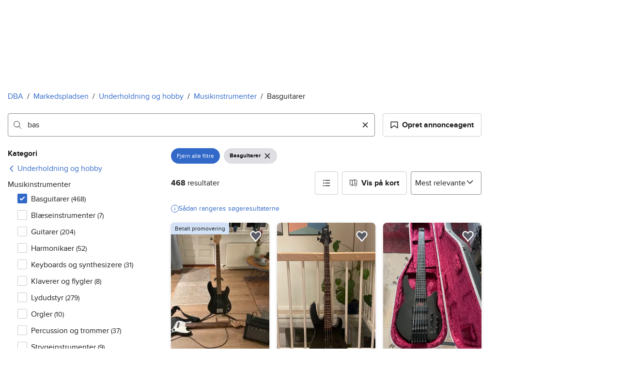

--- FILE ---
content_type: text/css
request_url: https://assets.dba.dk/pkg/recommerce-search-page/1.0.1681/styles.css
body_size: 17556
content:
*,:before,:after{--w-rotate:0;--w-rotate-x:0;--w-rotate-y:0;--w-rotate-z:0;--w-scale-x:1;--w-scale-y:1;--w-scale-z:1;--w-skew-x:0;--w-skew-y:0;--w-translate-x:0;--w-translate-y:0;--w-translate-z:0}.prefix:focus{--w-outline-offset:-2px}.suffix:focus{--w-outline-offset:-2px}.prefix{background-color:transparent;border-radius:4px;display:flex;align-items:center;top:0rem;bottom:0rem;left:0rem;justify-content:center;position:absolute}.suffix{background-color:transparent;border-radius:4px;display:flex;align-items:center;top:0rem;bottom:0rem;right:0rem;justify-content:center;position:absolute}.badge--info{background-color:var(--w-color-badge-info-background);color:var(--w-s-color-text)}.badge--negative{background-color:var(--w-color-badge-negative-background);color:var(--w-s-color-text)}.badge--neutral{background-color:var(--w-color-badge-neutral-background);color:var(--w-s-color-text)}.badge--positive{background-color:var(--w-color-badge-positive-background);color:var(--w-s-color-text)}.badge--warning{background-color:var(--w-color-badge-warning-background);color:var(--w-s-color-text)}.badge{border-width:0;border-radius:4px;display:inline-flex;padding:.4rem .8rem;font-size:var(--w-font-size-xs);line-height:var(--w-line-height-xs)}.badge--positionTL{border-width:0;border-radius:0 0 4px;display:inline-flex;top:0rem;left:0rem;position:absolute;padding:.4rem .8rem;font-size:var(--w-font-size-xs);line-height:var(--w-line-height-xs)}.slider--thumbEnabled{border-width:2px;border-radius:4px;outline:2px solid transparent;outline-offset:2px;bottom:1rem;position:absolute;background-color:var(--w-s-color-background-primary);border-color:var(--w-s-color-border-primary);box-shadow:var(--w-shadow-slider);width:2.4rem;height:2.4rem;cursor:pointer;transition-property:box-shadow;transition-timing-function:cubic-bezier(.4,0,.2,1);transition-duration:.15s}.card--cardShadow{border-radius:8px;background-color:var(--w-s-color-surface-elevated-200);box-shadow:var(--w-s-shadow-surface-elevated-200)}.slider--activeTrackDisabled{border-radius:4px;top:2rem;top:1.92rem;position:absolute;background-color:var(--w-s-color-background-disabled-subtle);background-color:var(--w-s-color-background-disabled);height:.4rem;width:100%;height:.6rem;pointer-events:none}.slider--activeTrackEnabled{border-radius:4px;top:2rem;top:1.92rem;position:absolute;background-color:var(--w-s-color-background-disabled-subtle);height:.4rem;width:100%;height:.6rem}.slider--thumbDisabled{border-radius:4px;outline:2px solid transparent;outline-offset:2px;bottom:1rem;position:absolute;background-color:var(--w-s-color-background-disabled);width:2.4rem;height:2.4rem;pointer-events:none;transition-property:box-shadow;transition-timing-function:cubic-bezier(.4,0,.2,1);transition-duration:.15s}.slider--trackDisabled{border-radius:4px;top:2rem;position:absolute;background-color:var(--w-s-color-background-disabled-subtle);height:.4rem;width:100%;pointer-events:none}.slider--trackEnabled{border-radius:4px;top:2rem;position:absolute;background-color:var(--w-s-color-background-disabled-subtle);height:.4rem;width:100%}.prefix--label,.suffix--label{display:block;position:relative;color:var(--w-s-color-text);padding-bottom:0rem;cursor:default;-webkit-font-smoothing:antialiased;-moz-osx-font-smoothing:grayscale;font-smoothing:grayscale;font-weight:700;font-size:var(--w-font-size-xs);line-height:var(--w-line-height-xs)}.card{overflow:hidden;position:relative;cursor:pointer;transition-property:all;transition-timing-function:cubic-bezier(.4,0,.2,1);transition-duration:.15s}.slider{position:relative;width:100%;height:4.4rem;padding-top:.2rem;padding-bottom:.2rem;touch-action:pan-y}.page-container{background-color:var(--w-s-color-background);max-width:1010px;margin:0rem;padding:0rem;padding-left:16px;padding-right:16px}.slider--thumbEnabled:hover{background-color:var(--w-s-color-background-primary-hover);border-color:var(--w-s-color-border-primary-hover);box-shadow:var(--w-shadow-slider-handle-hover)}.slider--thumbEnabled:focus{background-color:var(--w-s-color-background-primary-hover);border-color:var(--w-s-color-border-primary-hover);box-shadow:var(--w-shadow-slider-handle-hover)}.slider--thumbEnabled:active{background-color:var(--w-s-color-background-primary-active);border-color:var(--w-s-color-border-primary-active);box-shadow:var(--w-shadow-slider-handle-active)}.card--cardShadow:hover{background-color:var(--w-s-color-surface-elevated-200-hover);box-shadow:var(--w-s-shadow-surface-elevated-200-hover)}.card--cardShadow:active{background-color:var(--w-s-color-surface-elevated-200-active);box-shadow:var(--w-s-shadow-surface-elevated-200-active)}.prefix--icon,.suffix--icon{width:4rem}.h1{font-weight:700;font-size:var(--w-font-size-xxl);line-height:var(--w-line-height-xxl)}.h2{font-weight:700;font-size:var(--w-font-size-xl);line-height:var(--w-line-height-xl)}.h3{font-weight:700;font-size:var(--w-font-size-l);line-height:var(--w-line-height-l)}.h5{font-weight:700;font-size:var(--w-font-size-s);line-height:var(--w-line-height-s)}.text-body{font-size:var(--w-font-size-m);line-height:var(--w-line-height-m)}.text-caption{font-size:var(--w-font-size-s);line-height:var(--w-line-height-s)}.text-detail{font-size:var(--w-font-size-xs);line-height:var(--w-line-height-xs)}@media(min-width:768px){.md\:h3{font-weight:700;font-size:var(--w-font-size-l);line-height:var(--w-line-height-l)}}@media(min-width:1300px){.page-container{margin-left:auto;margin-right:auto;padding-left:31px;padding-right:31px}}.animate-spinner{--spinner-size: 24px;height:var(--spinner-size);width:var(--spinner-size);border-radius:50%;border:calc(var(--spinner-size) / 8) solid rgba(var(--w-s-rgb-border-primary-subtle),.5);border-top-color:var(--w-s-color-border-primary);position:relative;animation:animate-spinner .75s infinite linear}.animate-spinner:before,.animate-spinner:after{content:" ";height:calc(var(--spinner-size) / 8);width:calc(var(--spinner-size) / 8);border-radius:50%;position:absolute;top:calc(var(--spinner-size) / 180)}.animate-spinner:after{right:0}.animate-spinner:before{left:0}@keyframes animate-spinner{to{transform:rotate(359deg)}}.aspect-1\/1{position:relative;padding-bottom:100%}.aspect-1\/1>*{position:absolute;height:100%;width:100%;inset:0}.aspect-16\/9{position:relative;padding-bottom:56.25%}.aspect-16\/9>*{position:absolute;height:100%;width:100%;inset:0}.aspect-3\/2{position:relative;padding-bottom:66.6666666667%}.aspect-3\/2>*{position:absolute;height:100%;width:100%;inset:0}.aspect-3\/4{position:relative;padding-bottom:133.3333333333%}.aspect-3\/4>*{position:absolute;height:100%;width:100%;inset:0}.aspect-4\/3{position:relative;padding-bottom:75%}.aspect-4\/3>*{position:absolute;height:100%;width:100%;inset:0}.aspect-h-1{position:relative;padding-bottom:undefined}.aspect-h-1>*{position:absolute;height:100%;width:100%;inset:0}.aspect-w-1{position:relative;padding-bottom:undefined}.aspect-w-1>*{position:absolute;height:100%;width:100%;inset:0}.peer:checked~.peer-checked\:before\:bg-center:before{background-position:center}.peer:checked~.peer-checked\:before\:bg-\[url\(var\(--w-icon-toggle-checked\)\)\]:before{background-image:var(--w-icon-toggle-checked)}.overscroll-x-none{overscroll-behavior-x:none}.before\:border:before{border-width:1px}.before\:rounded-2:before{border-radius:2px}.rounded-b-8{border-bottom-left-radius:8px;border-bottom-right-radius:8px}.rounded-bl-8{border-bottom-left-radius:8px}.rounded-l-8{border-top-left-radius:8px;border-bottom-left-radius:8px}.rounded-tl-8{border-top-left-radius:8px}.opacity-0{opacity:0%}.block\!{display:block!important}.before\:block:before{display:block}.hidden\!{display:none!important}.hover\:underline:hover{text-decoration-line:underline}.focus-visible\:underline:focus-visible{text-decoration-line:underline}.hover\:no-underline:hover{text-decoration:none}.focus\:no-underline:focus{text-decoration:none}.flex-none{flex:none}.basis-2\/5{flex-basis:40%}.basis-3\/5{flex-basis:60%}.flex-row{flex-direction:row}.flex-row-reverse{flex-direction:row-reverse}.flex-wrap{flex-wrap:wrap}.prefix:focus,.prefix:focus-visible{outline:2px solid var(--w-s-color-border-focus);outline-offset:var(--w-outline-offset, 1px)}.prefix:not(:focus-visible){outline:none}.suffix:focus,.suffix:focus-visible{outline:2px solid var(--w-s-color-border-focus);outline-offset:var(--w-outline-offset, 1px)}.suffix:not(:focus-visible){outline:none}.gap-10{gap:1rem}.gap-16{gap:1.6rem}.gap-2{gap:.2rem}.gap-32{gap:3.2rem}.gap-4{gap:.4rem}.gap-x-8{column-gap:.8rem}.gap-\[2px\]{gap:2px}.col-span-full{grid-column:1 / -1}.col-span-1{grid-column:span 1/span 1}.col-span-5{grid-column:span 5/span 5}.col-span-6{grid-column:span 6/span 6}.grid-flow-row-dense{grid-auto-flow:row dense}.grid-rows-2{grid-template-rows:repeat(2,minmax(0,1fr))}.overflow-x-auto{overflow-x:auto}.overflow-x-scroll{overflow-x:scroll}.overflow-y-hidden{overflow-y:hidden}.line-clamp-2{overflow:hidden;display:-webkit-box;-webkit-box-orient:vertical;-webkit-line-clamp:2;line-clamp:2}.focus\:outline-none:focus{outline:2px solid transparent;outline-offset:2px}.outline{outline-style:solid}.content-center{align-content:center}.items-baseline{align-items:baseline}.items-stretch{align-items:stretch}.self-end{align-self:flex-end}.self-stretch{align-self:stretch}.inset-x-0{left:0rem;right:0rem}.-top-\[1\.1rem\]{top:-1.1rem}.bottom-8{bottom:.8rem}.right-\[4\.4rem\]{right:4.4rem}.right-14{right:1.4rem}.right-6{right:.6rem}.top-14{top:1.4rem}.top-6{top:.6rem}.before\:left-0:before{left:0rem}.before\:top-2:before{top:.2rem}.justify-start{justify-content:flex-start}.order-last{order:9999}.static{position:static}.before\:absolute:before{position:absolute}.z-0{z-index:0}.z-20{z-index:20}.peer:checked:hover~.peer-checked\:peer-hover\:before\:s-bg-primary-hover:before{background-color:var(--w-s-color-background-primary-hover)}.peer:checked~.peer-checked\:before\:s-bg-primary:before{background-color:var(--w-s-color-background-primary)}.hover\:before\:s-bg-hover:hover:before{background-color:var(--w-s-color-background-hover)}.hover\:s-bg-hover:hover{background-color:var(--w-s-color-background-hover)}.hover\:s-bg-info-subtle:hover{background-color:var(--w-s-color-background-info-subtle)}.hover\:s-bg-selected-hover:hover{background-color:var(--w-s-color-background-selected-hover)}.hover\:s-bg-subtle-hover:hover{background-color:var(--w-s-color-background-subtle-hover)}.focus\:s-bg-info-subtle:focus{background-color:var(--w-s-color-background-info-subtle)}.active\:s-bg-subtle-active:active{background-color:var(--w-s-color-background-subtle-active)}.before\:s-bg:before{background-color:var(--w-s-color-background)}.s-text-positive{color:var(--w-s-color-text-positive)}.s-text\!{color:var(--w-s-color-text)!important}.s-icon-primary{color:var(--w-s-color-icon-primary)}.s-icon-subtle{color:var(--w-s-color-icon-subtle)}.s-outline-selected{outline-color:var(--w-s-color-border-selected)}.peer:checked:hover~.peer-checked\:peer-hover\:before\:s-border-primary-hover:before{border-color:var(--w-s-color-border-primary-hover)}.peer:checked~.peer-checked\:before\:s-border-primary:before{border-color:var(--w-s-color-border-primary)}.hover\:before\:s-border-primary:hover:before{border-color:var(--w-s-color-border-primary)}.h-28{height:2.8rem}.h-40{height:4rem}.h-48{height:4.8rem}.max-h-24{max-height:2.4rem}.min-h-0{min-height:0rem}.min-w-full{min-width:100%}.w-48{width:4.8rem}.before\:h-20:before{height:2rem}.before\:w-20:before{width:2rem}.h-\[194px\]{height:194px}.h-\[264px\]{height:264px}.h-\[46\]{height:4.6rem}.h-\[60px\]{height:60px}.h-\[80\]{height:8rem}.h-\[80px\]{height:80px}.max-w-\[720px\]{max-width:720px}.max-w-\[95px\]{max-width:95px}.max-w-\[96px\]{max-width:96px}.min-h-\[36\]{min-height:3.6rem}.min-h-\[48px\]{min-height:48px}.min-w-\[55px\]{min-width:55px}.w-\[104\]{width:10.4rem}.w-\[200px\]{width:200px}.w-\[74\]{width:7.4rem}.w-\[80\]{width:8rem}.space-x-0>:not([hidden])~:not([hidden]){--w-space-x-reverse:0;margin-left:calc(0rem * calc(1 - var(--w-space-x-reverse)));margin-right:calc(0rem * var(--w-space-x-reverse))}.space-x-12>:not([hidden])~:not([hidden]){--w-space-x-reverse:0;margin-left:calc(1.2rem * calc(1 - var(--w-space-x-reverse)));margin-right:calc(1.2rem * var(--w-space-x-reverse))}.space-x-16>:not([hidden])~:not([hidden]){--w-space-x-reverse:0;margin-left:calc(1.6rem * calc(1 - var(--w-space-x-reverse)));margin-right:calc(1.6rem * var(--w-space-x-reverse))}.space-x-4>:not([hidden])~:not([hidden]){--w-space-x-reverse:0;margin-left:calc(.4rem * calc(1 - var(--w-space-x-reverse)));margin-right:calc(.4rem * var(--w-space-x-reverse))}.space-x-8>:not([hidden])~:not([hidden]){--w-space-x-reverse:0;margin-left:calc(.8rem * calc(1 - var(--w-space-x-reverse)));margin-right:calc(.8rem * var(--w-space-x-reverse))}.space-y-16>:not([hidden])~:not([hidden]){--w-space-y-reverse:0;margin-top:calc(1.6rem * calc(1 - var(--w-space-y-reverse)));margin-bottom:calc(1.6rem * var(--w-space-y-reverse))}.space-y-2>:not([hidden])~:not([hidden]){--w-space-y-reverse:0;margin-top:calc(.2rem * calc(1 - var(--w-space-y-reverse)));margin-bottom:calc(.2rem * var(--w-space-y-reverse))}.space-y-24>:not([hidden])~:not([hidden]){--w-space-y-reverse:0;margin-top:calc(2.4rem * calc(1 - var(--w-space-y-reverse)));margin-bottom:calc(2.4rem * var(--w-space-y-reverse))}.m-16{margin:1.6rem}.m-4{margin:.4rem}.m-8{margin:.8rem}.-mx-2{margin-left:-.2rem;margin-right:-.2rem}.-mx-8{margin-left:-.8rem;margin-right:-.8rem}.-my-10{margin-top:-1rem;margin-bottom:-1rem}.mx-16{margin-left:1.6rem;margin-right:1.6rem}.my-2{margin-top:.2rem;margin-bottom:.2rem}.my-24{margin-top:2.4rem;margin-bottom:2.4rem}.my-48{margin-top:4.8rem;margin-bottom:4.8rem}.my-8{margin-top:.8rem;margin-bottom:.8rem}.-ml-32{margin-left:-3.2rem}.-mr-32{margin-right:-3.2rem}.mb-10{margin-bottom:1rem}.mb-16{margin-bottom:1.6rem}.mb-24{margin-bottom:2.4rem}.mb-28{margin-bottom:2.8rem}.mb-4{margin-bottom:.4rem}.mb-6{margin-bottom:.6rem}.mb-8{margin-bottom:.8rem}.ml-14{margin-left:1.4rem}.ml-16{margin-left:1.6rem}.ml-20{margin-left:2rem}.mr-10{margin-right:1rem}.mr-12{margin-right:1.2rem}.mr-16{margin-right:1.6rem}.mr-32{margin-right:3.2rem}.mr-4{margin-right:.4rem}.mt-12{margin-top:1.2rem}.mt-2{margin-top:.2rem}.mt-24{margin-top:2.4rem}.mt-32{margin-top:3.2rem}.mt-8{margin-top:.8rem}.mb-\[36\]{margin-bottom:3.6rem}.ml-\[8px\]{margin-left:8px}.p-10{padding:1rem}.p-12{padding:1.2rem}.p-2{padding:.2rem}.p-24{padding:2.4rem}.\!px-10{padding-left:1rem!important;padding-right:1rem!important}.px-28{padding-left:2.8rem;padding-right:2.8rem}.px-4{padding-left:.4rem;padding-right:.4rem}.py-16{padding-top:1.6rem;padding-bottom:1.6rem}.py-28{padding-top:2.8rem;padding-bottom:2.8rem}.pb-16{padding-bottom:1.6rem}.pb-24{padding-bottom:2.4rem}.pl-16{padding-left:1.6rem}.pr-16{padding-right:1.6rem}.pr-24{padding-right:2.4rem}.pr-28{padding-right:2.8rem}.pr-4{padding-right:.4rem}.pr-44{padding-right:4.4rem}.pr-8{padding-right:.8rem}.pt-32{padding-top:3.2rem}.px-\[36px\]{padding-left:36px;padding-right:36px}.pt-\[8px\]{padding-top:8px}.visible{visibility:visible}.isolate{isolation:isolate}.object-cover{object-fit:cover}.object-contain{object-fit:contain}.object-none{object-fit:none}.object-center{object-position:center}.object-top{object-position:top}.truncate{overflow:hidden;text-overflow:ellipsis;white-space:nowrap}.text-ellipsis{text-overflow:ellipsis}.whitespace-normal{white-space:normal}.whitespace-nowrap{white-space:nowrap}.transition{transition-property:color,background-color,border-color,text-decoration-color,fill,stroke,opacity,box-shadow,transform,filter,-webkit-backdrop-filter;transition-property:color,background-color,border-color,text-decoration-color,fill,stroke,opacity,box-shadow,transform,filter,backdrop-filter;transition-property:color,background-color,border-color,text-decoration-color,fill,stroke,opacity,box-shadow,transform,filter,backdrop-filter,-webkit-backdrop-filter;transition-timing-function:cubic-bezier(.4,0,.2,1);transition-duration:.15s}.transition-opacity{transition-property:opacity;transition-timing-function:cubic-bezier(.4,0,.2,1);transition-duration:.15s}.before\:transition-all:before{transition-property:all;transition-timing-function:cubic-bezier(.4,0,.2,1);transition-duration:.15s}.text-12{font-size:var(--w-font-size-xs);line-height:var(--w-line-height-xs)}.text-14{font-size:var(--w-font-size-s);line-height:var(--w-line-height-s)}.text-16{font-size:var(--w-font-size-m);line-height:var(--w-line-height-m)}.leading-s{line-height:var(--w-line-height-s)}.ordinal{font-variant-numeric:ordinal}@media(max-width:479.9px){.lt-sm\:min-w-full{min-width:100%}}@media(min-width:480px){.sm\:text-right{text-align:right}.sm\:border-0{border-width:0}.sm\:rounded-0{border-radius:0}.sm\:rounded-tl-0{border-top-left-radius:0}.sm\:block{display:block}.sm\:inline-block{display:inline-block}.sm\:inline{display:inline}.sm\:flex{display:flex}.sm\:basis-1\/4{flex-basis:25%}.sm\:basis-3\/4{flex-basis:75%}.sm\:gap-x-16{column-gap:1.6rem}.sm\:gap-y-4{row-gap:.4rem}.sm\:row-span-2{grid-row:span 2/span 2}.sm\:col-span-1{grid-column:span 1/span 1}.sm\:col-span-2{grid-column:span 2/span 2}.sm\:col-span-3{grid-column:span 3/span 3}.sm\:row-start-1{grid-row-start:1}.sm\:col-start-3{grid-column-start:3}.sm\:grid-rows-\[auto_1fr\]{grid-template-rows:auto 1fr}.sm\:grid-cols-2{grid-template-columns:repeat(2,minmax(0,1fr))}.sm\:grid-cols-4{grid-template-columns:repeat(4,minmax(0,1fr))}.sm\:items-center{align-items:center}.sm\:items-baseline{align-items:baseline}.sm\:inset-0{inset:0rem}.sm\:justify-between{justify-content:space-between}.sm\:order-first{order:-9999}.sm\:absolute{position:absolute}.sm\:relative{position:relative}.sm\:max-h-40{max-height:4rem}.sm\:w-96{width:9.6rem}.sm\:w-full{width:100%}.sm\:h-\[36\]{height:3.6rem}.sm\:h-\[68\]{height:6.8rem}.sm\:w-\[196\]{width:19.6rem}.sm\:m-0{margin:0rem}.sm\:mb-16{margin-bottom:1.6rem}.sm\:ml-16{margin-left:1.6rem}.sm\:mr-16{margin-right:1.6rem}.sm\:mt-0{margin-top:0rem}.sm\:mt-16{margin-top:1.6rem}.sm\:mt-24{margin-top:2.4rem}.sm\:mt-4{margin-top:.4rem}.sm\:mt-8{margin-top:.8rem}.sm\:p-0{padding:0rem}.sm\:p-16{padding:1.6rem}.sm\:p-4{padding:.4rem}.sm\:pb-16{padding-bottom:1.6rem}.sm\:pr-16{padding-right:1.6rem}.sm\:pr-32{padding-right:3.2rem}.sm\:pr-44{padding-right:4.4rem}.sm\:text-l{font-size:var(--w-font-size-l);line-height:var(--w-line-height-l)}.sm\:text-m{font-size:var(--w-font-size-m);line-height:var(--w-line-height-m)}}@media(min-width:768px){.md\:inline{display:inline}.md\:grid-cols-2{grid-template-columns:repeat(2,minmax(0,1fr))}.md\:grid-cols-3{grid-template-columns:repeat(3,minmax(0,1fr))}.md\:w-1\/2{width:50%}.md\:h-\[200\]{height:20rem}.md\:w-\[200\]{width:20rem}.md\:my-6{margin-top:.6rem;margin-bottom:.6rem}.md\:mt-8{margin-top:.8rem}.md\:text-xs{font-size:var(--w-font-size-xs);line-height:var(--w-line-height-xs)}}@media(min-width:990px){.lg\:flex{display:flex}.lg\:overflow-x-hidden{overflow-x:hidden}}.sf-primary-tag{left:8px;position:absolute;top:8px}.sf-primary-tag-legendary{left:10px;position:absolute;top:10px}@supports selector(:has(a,b)){.sf-search-ad:has(.sf-search-ad-link:focus-visible)>.sf-search-ad-outline{border-color:var(--w-s-color-border-selected)}.sf-search-ad-legendary:has(.sf-search-ad-link:focus-visible)>.sf-search-ad-outline{border-color:var(--w-s-color-border-info-subtle)}.sf-search-ad-link:focus{-webkit-text-decoration:none;text-decoration:none}.sf-search-ad-link:focus-visible{outline:none}.sf-search-ad{transition-property:background-color,border-color,box-shadow}}.sf-search-ad-legendary{border-radius:12px}.sf-search-ad-legendary:focus-within{background-color:var(--w-s-color-background-info-subtle)}.sf-search-ad-legendary:focus-within>.sf-search-ad-outline{border-color:var(--w-s-color-border-info-subtle);border-radius:12px}.mobility-search-ad-grid{--card-rows:7}.mobility-search-ad-grid>*{grid-row:span var(--card-rows)}.mobility-search-ad-grid .mobility-search-ad-card{display:grid;grid-template-rows:subgrid;row-gap:0}.mobility-search-ad-grid .mobility-search-ad-card-image{aspect-ratio:3/2}.mobility-search-ad-grid .mobility-search-ad-card-content{display:grid;grid-row:span calc(var(--card-rows) - 1);grid-template-rows:subgrid}.sf-realestate-heading{display:-webkit-box;overflow:hidden;-webkit-box-orient:vertical;-webkit-line-clamp:2}@media(min-width:480px){.sf-realestate-heading{-webkit-line-clamp:1}.sf-realestate-image{min-height:160px}.sf-realestate-location{max-width:300px}.sf-realestate-image-aspect-none{padding-bottom:0!important;position:static!important}.sf-realestate-image-aspect-none>*{height:100%;inset:0;position:absolute;width:100%}}.sf-carousel-snap{scroll-snap-type:x mandatory}.sf-carousel-snap>*{scroll-snap-align:start;scroll-snap-stop:always}.sf-carousel-contain{contain:content;content-visibility:auto}.sf-carousel-contain>*{contain:content}.sf-carousel-smooth-scroll{scroll-behavior:smooth}.sf-carousel-no-scrollbar{scrollbar-width:none;-ms-overflow-style:none}.sf-carousel-no-scrollbar::-webkit-scrollbar{display:none}.sf-carousel-indicator{background:linear-gradient(0deg,rgba(0,0,0,.582),rgba(0,0,0,.198) 67%,rgba(0,0,0,.055) 86%,transparent)}.sf-carousel-dot{border-radius:8px;transition:.2s ease-in-out}.sf-carousel-dot:not(.sf-carousel-dot-active){background-color:#ffffffb3;height:6px;width:6px}.sf-carousel-dot.sf-carousel-dot-active{background-color:#fff;height:10px;width:10px}.sf-nav-button{background-color:#0009;top:50%}.sf-nav-button:hover{background-color:#000000b3}.sf-next-button{translate:-30% -50%}.sf-prev-button{translate:30% -50%}.sf-line-clamp-1,.sf-line-clamp-2,.sf-line-clamp-3{display:-webkit-box;-webkit-box-orient:vertical;overflow:hidden}.sf-line-clamp-1{-webkit-line-clamp:1}.sf-line-clamp-2{-webkit-line-clamp:2}.sf-line-clamp-3{-webkit-line-clamp:3}
[data-rsbs-overlay] {
  border-top-left-radius: 16px;
  border-top-left-radius: var(--rsbs-overlay-rounded,16px);
  border-top-right-radius: 16px;
  border-top-right-radius: var(--rsbs-overlay-rounded,16px);
  display: flex;
  background: #fff;
  background: var(--rsbs-bg,#fff);
  flex-direction: column;
  height: 0px;
  height: var(--rsbs-overlay-h,0px);
  transform: translate3d(0, 0px, 0);
  transform: translate3d(0, var(--rsbs-overlay-translate-y,0px), 0);
  will-change: height;
}

[data-rsbs-overlay]:focus {
  outline: none;
}

[data-rsbs-is-blocking='false'] [data-rsbs-overlay] {
  box-shadow: 0 -5px 60px 0 rgba(38, 89, 115, 0.11),
    0 -1px 0 rgba(38, 89, 115, 0.05);
}

[data-rsbs-overlay],
[data-rsbs-root]:after {
  max-width: auto;
  max-width: var(--rsbs-max-w,auto);
  margin-left: env(safe-area-inset-left);
  margin-left: var(--rsbs-ml,env(safe-area-inset-left));
  margin-right: env(safe-area-inset-right);
  margin-right: var(--rsbs-mr,env(safe-area-inset-right));
}

[data-rsbs-overlay],
[data-rsbs-backdrop],
[data-rsbs-root]:after {
  z-index: 3;
  overscroll-behavior: none;
  touch-action: none;
  position: fixed;
  right: 0;
  bottom: 0;
  left: 0;
  -webkit-user-select: none;
          user-select: none;
  -webkit-tap-highlight-color: transparent;
  -webkit-touch-callout: none;
}

[data-rsbs-backdrop] {
  top: -60px;
  bottom: -60px;
  background-color: rgba(0, 0, 0, 0.6);
  background-color: var(--rsbs-backdrop-bg,rgba(0, 0, 0, 0.6));
  will-change: opacity;
  cursor: pointer;
  opacity: 1;
}

[data-rsbs-is-dismissable='false'] [data-rsbs-backdrop] {
  cursor: ns-resize;
}

[data-rsbs-root]:after {
  content: '';
  pointer-events: none;
  background: #fff;
  background: var(--rsbs-bg,#fff);
  height: 1px;
  transform-origin: bottom;
  transform: scale3d(1, 0, 1);
  transform: scale3d(1, var(--rsbs-antigap-scale-y,0), 1);
  will-change: transform;
}

[data-rsbs-footer],
[data-rsbs-header] {
  flex-shrink: 0;
  cursor: ns-resize;
  padding: 16px;
}

[data-rsbs-header] {
  text-align: center;
  -webkit-user-select: none;
          user-select: none;
  box-shadow: 0 1px 0
    rgba(46, 59, 66, calc(1 * 0.125));
  box-shadow: 0 1px 0
    rgba(46, 59, 66, calc(var(--rsbs-content-opacity,1) * 0.125));
  z-index: 1;
  padding-top: calc(20px + env(safe-area-inset-top));
  padding-bottom: 8px;
}

[data-rsbs-header]:before {
  position: absolute;
  content: '';
  display: block;
  width: 36px;
  height: 4px;
  top: calc(8px + env(safe-area-inset-top));
  left: 50%;
  transform: translateX(-50%);
  border-radius: 2px;
  background-color: hsla(0, 0%, 0%, 0.14);
  background-color: var(--rsbs-handle-bg,hsla(0, 0%, 0%, 0.14));
}

@media (-webkit-min-device-pixel-ratio: 2), (min-resolution: 2dppx) {
  [data-rsbs-header]:before {
    transform: translateX(-50%) scaleY(0.75);
  }
}

[data-rsbs-has-header='false'] [data-rsbs-header] {
  box-shadow: none;
  padding-top: calc(12px + env(safe-area-inset-top));
}

[data-rsbs-scroll] {
  flex-shrink: 1;
  flex-grow: 1;
  -webkit-tap-highlight-color: revert;
  -webkit-touch-callout: revert;
  -webkit-user-select: auto;
       user-select: auto;
  overflow: auto;
  overscroll-behavior: contain;
  -webkit-overflow-scrolling: touch;
}

[data-rsbs-scroll]:focus {
  outline: none;
}

[data-rsbs-has-footer='false'] [data-rsbs-content] {
  padding-bottom: env(safe-area-inset-bottom);
}

[data-rsbs-content] {
  /* The overflow hidden is to ensure any margin on child nodes are included when the resize observer is measuring the height */
  overflow: hidden;
}

[data-rsbs-footer] {
  box-shadow: 0 -1px 0 rgba(46, 59, 66, calc(1 * 0.125)),
    0 2px 0 #fff;
  box-shadow: 0 -1px 0 rgba(46, 59, 66, calc(var(--rsbs-content-opacity,1) * 0.125)),
    0 2px 0 var(--rsbs-bg,#fff);
  overflow: hidden;
  z-index: 1;
  padding-bottom: calc(16px + env(safe-area-inset-bottom));
}

[data-rsbs-is-dismissable='true'] [data-rsbs-header] > *, [data-rsbs-is-dismissable='true'] [data-rsbs-scroll] > *, [data-rsbs-is-dismissable='true'] [data-rsbs-footer] > *, [data-rsbs-is-dismissable='false'][data-rsbs-state='opening'] [data-rsbs-header] > *, [data-rsbs-is-dismissable='false'][data-rsbs-state='closing'] [data-rsbs-header] > *, [data-rsbs-is-dismissable='false'][data-rsbs-state='opening'] [data-rsbs-scroll] > *, [data-rsbs-is-dismissable='false'][data-rsbs-state='closing'] [data-rsbs-scroll] > *, [data-rsbs-is-dismissable='false'][data-rsbs-state='opening'] [data-rsbs-footer] > *, [data-rsbs-is-dismissable='false'][data-rsbs-state='closing'] [data-rsbs-footer] > * {
    opacity: 1;
    opacity: var(--rsbs-content-opacity,1);
  }

[data-rsbs-is-dismissable='true'] [data-rsbs-backdrop], [data-rsbs-is-dismissable='false'][data-rsbs-state='opening'] [data-rsbs-backdrop], [data-rsbs-is-dismissable='false'][data-rsbs-state='closing'] [data-rsbs-backdrop] {
    opacity: 1;
    opacity: var(--rsbs-backdrop-opacity,1);
  }

[data-rsbs-state='closed'],
[data-rsbs-state='closing'] {
  /* Allows interactions on the rest of the page before the close transition is finished */
  pointer-events: none;
}

@media (max-width: 480px) {
    .saved-search-modal div[role="dialog"][aria-modal="true"] {
        --w-modal-width: 480px !important;
    }
}

.saved-search-modal div[role="dialog"][aria-modal="true"] {
    padding-top: 32px;
}

.saved-search-modal div[role="dialog"][aria-modal="true"] > div:nth-of-type(1) {
    border-bottom: 0;
}

.saved-search-modal div[role="dialog"][aria-modal="true"] > div:nth-of-type(2) {
    margin: 0;
}

.maplibregl-map{font:12px/20px Helvetica Neue,Arial,Helvetica,sans-serif;overflow:hidden;position:relative;-webkit-tap-highlight-color:rgb(0,0,0,0)}

.maplibregl-canvas{left:0;position:absolute;top:0}

.maplibregl-map:fullscreen{height:100%;width:100%}

.maplibregl-ctrl-group button.maplibregl-ctrl-compass{touch-action:none}

.maplibregl-canvas-container.maplibregl-interactive,.maplibregl-ctrl-group button.maplibregl-ctrl-compass{cursor:grab;-webkit-user-select:none;user-select:none}

.maplibregl-canvas-container.maplibregl-interactive.maplibregl-track-pointer{cursor:pointer}

.maplibregl-canvas-container.maplibregl-interactive:active,.maplibregl-ctrl-group button.maplibregl-ctrl-compass:active{cursor:grabbing}

.maplibregl-canvas-container.maplibregl-touch-zoom-rotate,.maplibregl-canvas-container.maplibregl-touch-zoom-rotate .maplibregl-canvas{touch-action:pan-x pan-y}

.maplibregl-canvas-container.maplibregl-touch-drag-pan,.maplibregl-canvas-container.maplibregl-touch-drag-pan .maplibregl-canvas{touch-action:pinch-zoom}

.maplibregl-canvas-container.maplibregl-touch-zoom-rotate.maplibregl-touch-drag-pan,.maplibregl-canvas-container.maplibregl-touch-zoom-rotate.maplibregl-touch-drag-pan .maplibregl-canvas{touch-action:none}

.maplibregl-canvas-container.maplibregl-touch-drag-pan.maplibregl-cooperative-gestures,.maplibregl-canvas-container.maplibregl-touch-drag-pan.maplibregl-cooperative-gestures .maplibregl-canvas{touch-action:pan-x pan-y}

.maplibregl-ctrl-bottom-left,.maplibregl-ctrl-bottom-right,.maplibregl-ctrl-top-left,.maplibregl-ctrl-top-right{pointer-events:none;position:absolute;z-index:2}

.maplibregl-ctrl-top-left{left:0;top:0}

.maplibregl-ctrl-top-right{right:0;top:0}

.maplibregl-ctrl-bottom-left{bottom:0;left:0}

.maplibregl-ctrl-bottom-right{bottom:0;right:0}

.maplibregl-ctrl{clear:both;pointer-events:auto;transform:translate(0)}

.maplibregl-ctrl-top-left .maplibregl-ctrl{float:left;margin:10px 0 0 10px}

.maplibregl-ctrl-top-right .maplibregl-ctrl{float:right;margin:10px 10px 0 0}

.maplibregl-ctrl-bottom-left .maplibregl-ctrl{float:left;margin:0 0 10px 10px}

.maplibregl-ctrl-bottom-right .maplibregl-ctrl{float:right;margin:0 10px 10px 0}

.maplibregl-ctrl-group{background:#fff;border-radius:4px}

.maplibregl-ctrl-group:not(:empty){box-shadow:0 0 0 2px rgba(0,0,0,.1)}

@media (forced-colors:active){.maplibregl-ctrl-group:not(:empty){box-shadow:0 0 0 2px ButtonText}}

.maplibregl-ctrl-group button{background-color:transparent;border:0;box-sizing:border-box;cursor:pointer;display:block;height:29px;outline:none;padding:0;width:29px}

.maplibregl-ctrl-group button+button{border-top:1px solid #ddd}

.maplibregl-ctrl button .maplibregl-ctrl-icon{background-position:50%;background-repeat:no-repeat;display:block;height:100%;width:100%}

@media (forced-colors:active){.maplibregl-ctrl-icon{background-color:transparent}.maplibregl-ctrl-group button+button{border-top:1px solid ButtonText}}

.maplibregl-ctrl button::-moz-focus-inner{border:0;padding:0}

.maplibregl-ctrl-attrib-button:focus,.maplibregl-ctrl-group button:focus{box-shadow:0 0 2px 2px #0096ff}

.maplibregl-ctrl button:disabled{cursor:not-allowed}

.maplibregl-ctrl button:disabled .maplibregl-ctrl-icon{opacity:.25}

@media (hover:hover){.maplibregl-ctrl button:not(:disabled):hover{background-color:rgba(0,0,0,.05)}}

.maplibregl-ctrl button:not(:disabled):active{background-color:rgba(0,0,0,.05)}

.maplibregl-ctrl-group button:focus:focus-visible{box-shadow:0 0 2px 2px #0096ff}

.maplibregl-ctrl-group button:focus:not(:focus-visible){box-shadow:none}

.maplibregl-ctrl-group button:focus:first-child{border-radius:4px 4px 0 0}

.maplibregl-ctrl-group button:focus:last-child{border-radius:0 0 4px 4px}

.maplibregl-ctrl-group button:focus:only-child{border-radius:inherit}

.maplibregl-ctrl button.maplibregl-ctrl-zoom-out .maplibregl-ctrl-icon{background-image:url("data:image/svg+xml;charset=utf-8,%3Csvg xmlns='http://www.w3.org/2000/svg' width='29' height='29' fill='%23333' viewBox='0 0 29 29'%3E%3Cpath d='M10 13c-.75 0-1.5.75-1.5 1.5S9.25 16 10 16h9c.75 0 1.5-.75 1.5-1.5S19.75 13 19 13z'/%3E%3C/svg%3E")}

.maplibregl-ctrl button.maplibregl-ctrl-zoom-in .maplibregl-ctrl-icon{background-image:url("data:image/svg+xml;charset=utf-8,%3Csvg xmlns='http://www.w3.org/2000/svg' width='29' height='29' fill='%23333' viewBox='0 0 29 29'%3E%3Cpath d='M14.5 8.5c-.75 0-1.5.75-1.5 1.5v3h-3c-.75 0-1.5.75-1.5 1.5S9.25 16 10 16h3v3c0 .75.75 1.5 1.5 1.5S16 19.75 16 19v-3h3c.75 0 1.5-.75 1.5-1.5S19.75 13 19 13h-3v-3c0-.75-.75-1.5-1.5-1.5'/%3E%3C/svg%3E")}

@media (forced-colors:active){.maplibregl-ctrl button.maplibregl-ctrl-zoom-out .maplibregl-ctrl-icon{background-image:url("data:image/svg+xml;charset=utf-8,%3Csvg xmlns='http://www.w3.org/2000/svg' width='29' height='29' fill='%23fff' viewBox='0 0 29 29'%3E%3Cpath d='M10 13c-.75 0-1.5.75-1.5 1.5S9.25 16 10 16h9c.75 0 1.5-.75 1.5-1.5S19.75 13 19 13z'/%3E%3C/svg%3E")}.maplibregl-ctrl button.maplibregl-ctrl-zoom-in .maplibregl-ctrl-icon{background-image:url("data:image/svg+xml;charset=utf-8,%3Csvg xmlns='http://www.w3.org/2000/svg' width='29' height='29' fill='%23fff' viewBox='0 0 29 29'%3E%3Cpath d='M14.5 8.5c-.75 0-1.5.75-1.5 1.5v3h-3c-.75 0-1.5.75-1.5 1.5S9.25 16 10 16h3v3c0 .75.75 1.5 1.5 1.5S16 19.75 16 19v-3h3c.75 0 1.5-.75 1.5-1.5S19.75 13 19 13h-3v-3c0-.75-.75-1.5-1.5-1.5'/%3E%3C/svg%3E")}}

@media (forced-colors:active) and (prefers-color-scheme:light){.maplibregl-ctrl button.maplibregl-ctrl-zoom-out .maplibregl-ctrl-icon{background-image:url("data:image/svg+xml;charset=utf-8,%3Csvg xmlns='http://www.w3.org/2000/svg' width='29' height='29' viewBox='0 0 29 29'%3E%3Cpath d='M10 13c-.75 0-1.5.75-1.5 1.5S9.25 16 10 16h9c.75 0 1.5-.75 1.5-1.5S19.75 13 19 13z'/%3E%3C/svg%3E")}.maplibregl-ctrl button.maplibregl-ctrl-zoom-in .maplibregl-ctrl-icon{background-image:url("data:image/svg+xml;charset=utf-8,%3Csvg xmlns='http://www.w3.org/2000/svg' width='29' height='29' viewBox='0 0 29 29'%3E%3Cpath d='M14.5 8.5c-.75 0-1.5.75-1.5 1.5v3h-3c-.75 0-1.5.75-1.5 1.5S9.25 16 10 16h3v3c0 .75.75 1.5 1.5 1.5S16 19.75 16 19v-3h3c.75 0 1.5-.75 1.5-1.5S19.75 13 19 13h-3v-3c0-.75-.75-1.5-1.5-1.5'/%3E%3C/svg%3E")}}

.maplibregl-ctrl button.maplibregl-ctrl-fullscreen .maplibregl-ctrl-icon{background-image:url("data:image/svg+xml;charset=utf-8,%3Csvg xmlns='http://www.w3.org/2000/svg' width='29' height='29' fill='%23333' viewBox='0 0 29 29'%3E%3Cpath d='M24 16v5.5c0 1.75-.75 2.5-2.5 2.5H16v-1l3-1.5-4-5.5 1-1 5.5 4 1.5-3zM6 16l1.5 3 5.5-4 1 1-4 5.5 3 1.5v1H7.5C5.75 24 5 23.25 5 21.5V16zm7-11v1l-3 1.5 4 5.5-1 1-5.5-4L6 13H5V7.5C5 5.75 5.75 5 7.5 5zm11 2.5c0-1.75-.75-2.5-2.5-2.5H16v1l3 1.5-4 5.5 1 1 5.5-4 1.5 3h1z'/%3E%3C/svg%3E")}

.maplibregl-ctrl button.maplibregl-ctrl-shrink .maplibregl-ctrl-icon{background-image:url("data:image/svg+xml;charset=utf-8,%3Csvg xmlns='http://www.w3.org/2000/svg' width='29' height='29' viewBox='0 0 29 29'%3E%3Cpath d='M18.5 16c-1.75 0-2.5.75-2.5 2.5V24h1l1.5-3 5.5 4 1-1-4-5.5 3-1.5v-1zM13 18.5c0-1.75-.75-2.5-2.5-2.5H5v1l3 1.5L4 24l1 1 5.5-4 1.5 3h1zm3-8c0 1.75.75 2.5 2.5 2.5H24v-1l-3-1.5L25 5l-1-1-5.5 4L17 5h-1zM10.5 13c1.75 0 2.5-.75 2.5-2.5V5h-1l-1.5 3L5 4 4 5l4 5.5L5 12v1z'/%3E%3C/svg%3E")}

@media (forced-colors:active){.maplibregl-ctrl button.maplibregl-ctrl-fullscreen .maplibregl-ctrl-icon{background-image:url("data:image/svg+xml;charset=utf-8,%3Csvg xmlns='http://www.w3.org/2000/svg' width='29' height='29' fill='%23fff' viewBox='0 0 29 29'%3E%3Cpath d='M24 16v5.5c0 1.75-.75 2.5-2.5 2.5H16v-1l3-1.5-4-5.5 1-1 5.5 4 1.5-3zM6 16l1.5 3 5.5-4 1 1-4 5.5 3 1.5v1H7.5C5.75 24 5 23.25 5 21.5V16zm7-11v1l-3 1.5 4 5.5-1 1-5.5-4L6 13H5V7.5C5 5.75 5.75 5 7.5 5zm11 2.5c0-1.75-.75-2.5-2.5-2.5H16v1l3 1.5-4 5.5 1 1 5.5-4 1.5 3h1z'/%3E%3C/svg%3E")}.maplibregl-ctrl button.maplibregl-ctrl-shrink .maplibregl-ctrl-icon{background-image:url("data:image/svg+xml;charset=utf-8,%3Csvg xmlns='http://www.w3.org/2000/svg' width='29' height='29' fill='%23fff' viewBox='0 0 29 29'%3E%3Cpath d='M18.5 16c-1.75 0-2.5.75-2.5 2.5V24h1l1.5-3 5.5 4 1-1-4-5.5 3-1.5v-1zM13 18.5c0-1.75-.75-2.5-2.5-2.5H5v1l3 1.5L4 24l1 1 5.5-4 1.5 3h1zm3-8c0 1.75.75 2.5 2.5 2.5H24v-1l-3-1.5L25 5l-1-1-5.5 4L17 5h-1zM10.5 13c1.75 0 2.5-.75 2.5-2.5V5h-1l-1.5 3L5 4 4 5l4 5.5L5 12v1z'/%3E%3C/svg%3E")}}

@media (forced-colors:active) and (prefers-color-scheme:light){.maplibregl-ctrl button.maplibregl-ctrl-fullscreen .maplibregl-ctrl-icon{background-image:url("data:image/svg+xml;charset=utf-8,%3Csvg xmlns='http://www.w3.org/2000/svg' width='29' height='29' viewBox='0 0 29 29'%3E%3Cpath d='M24 16v5.5c0 1.75-.75 2.5-2.5 2.5H16v-1l3-1.5-4-5.5 1-1 5.5 4 1.5-3zM6 16l1.5 3 5.5-4 1 1-4 5.5 3 1.5v1H7.5C5.75 24 5 23.25 5 21.5V16zm7-11v1l-3 1.5 4 5.5-1 1-5.5-4L6 13H5V7.5C5 5.75 5.75 5 7.5 5zm11 2.5c0-1.75-.75-2.5-2.5-2.5H16v1l3 1.5-4 5.5 1 1 5.5-4 1.5 3h1z'/%3E%3C/svg%3E")}.maplibregl-ctrl button.maplibregl-ctrl-shrink .maplibregl-ctrl-icon{background-image:url("data:image/svg+xml;charset=utf-8,%3Csvg xmlns='http://www.w3.org/2000/svg' width='29' height='29' viewBox='0 0 29 29'%3E%3Cpath d='M18.5 16c-1.75 0-2.5.75-2.5 2.5V24h1l1.5-3 5.5 4 1-1-4-5.5 3-1.5v-1zM13 18.5c0-1.75-.75-2.5-2.5-2.5H5v1l3 1.5L4 24l1 1 5.5-4 1.5 3h1zm3-8c0 1.75.75 2.5 2.5 2.5H24v-1l-3-1.5L25 5l-1-1-5.5 4L17 5h-1zM10.5 13c1.75 0 2.5-.75 2.5-2.5V5h-1l-1.5 3L5 4 4 5l4 5.5L5 12v1z'/%3E%3C/svg%3E")}}

.maplibregl-ctrl button.maplibregl-ctrl-compass .maplibregl-ctrl-icon{background-image:url("data:image/svg+xml;charset=utf-8,%3Csvg xmlns='http://www.w3.org/2000/svg' width='29' height='29' fill='%23333' viewBox='0 0 29 29'%3E%3Cpath d='m10.5 14 4-8 4 8z'/%3E%3Cpath fill='%23ccc' d='m10.5 16 4 8 4-8z'/%3E%3C/svg%3E")}

@media (forced-colors:active){.maplibregl-ctrl button.maplibregl-ctrl-compass .maplibregl-ctrl-icon{background-image:url("data:image/svg+xml;charset=utf-8,%3Csvg xmlns='http://www.w3.org/2000/svg' width='29' height='29' fill='%23fff' viewBox='0 0 29 29'%3E%3Cpath d='m10.5 14 4-8 4 8z'/%3E%3Cpath fill='%23ccc' d='m10.5 16 4 8 4-8z'/%3E%3C/svg%3E")}}

@media (forced-colors:active) and (prefers-color-scheme:light){.maplibregl-ctrl button.maplibregl-ctrl-compass .maplibregl-ctrl-icon{background-image:url("data:image/svg+xml;charset=utf-8,%3Csvg xmlns='http://www.w3.org/2000/svg' width='29' height='29' viewBox='0 0 29 29'%3E%3Cpath d='m10.5 14 4-8 4 8z'/%3E%3Cpath fill='%23ccc' d='m10.5 16 4 8 4-8z'/%3E%3C/svg%3E")}}

.maplibregl-ctrl button.maplibregl-ctrl-globe .maplibregl-ctrl-icon{background-image:url("data:image/svg+xml;charset=utf-8,%3Csvg xmlns='http://www.w3.org/2000/svg' width='22' height='22' fill='none' stroke='%23333' viewBox='0 0 22 22'%3E%3Ccircle cx='11' cy='11' r='8.5'/%3E%3Cpath d='M17.5 11c0 4.819-3.02 8.5-6.5 8.5S4.5 15.819 4.5 11 7.52 2.5 11 2.5s6.5 3.681 6.5 8.5Z'/%3E%3Cpath d='M13.5 11c0 2.447-.331 4.64-.853 6.206-.262.785-.562 1.384-.872 1.777-.314.399-.58.517-.775.517s-.461-.118-.775-.517c-.31-.393-.61-.992-.872-1.777C8.831 15.64 8.5 13.446 8.5 11s.331-4.64.853-6.206c.262-.785.562-1.384.872-1.777.314-.399.58-.517.775-.517s.461.118.775.517c.31.393.61.992.872 1.777.522 1.565.853 3.76.853 6.206Z'/%3E%3Cpath d='M11 7.5c-1.909 0-3.622-.166-4.845-.428-.616-.132-1.08-.283-1.379-.434a1.3 1.3 0 0 1-.224-.138q.07-.058.224-.138c.299-.151.763-.302 1.379-.434C7.378 5.666 9.091 5.5 11 5.5s3.622.166 4.845.428c.616.132 1.08.283 1.379.434.105.053.177.1.224.138q-.07.058-.224.138c-.299.151-.763.302-1.379.434-1.223.262-2.936.428-4.845.428ZM4.486 6.436ZM11 16.5c-1.909 0-3.622-.166-4.845-.428-.616-.132-1.08-.283-1.379-.434a1.3 1.3 0 0 1-.224-.138 1.3 1.3 0 0 1 .224-.138c.299-.151.763-.302 1.379-.434C7.378 14.666 9.091 14.5 11 14.5s3.622.166 4.845.428c.616.132 1.08.283 1.379.434.105.053.177.1.224.138a1.3 1.3 0 0 1-.224.138c-.299.151-.763.302-1.379.434-1.223.262-2.936.428-4.845.428Zm-6.514-1.064ZM11 12.5c-2.46 0-4.672-.222-6.255-.574-.796-.177-1.406-.38-1.805-.59a1.5 1.5 0 0 1-.39-.272.3.3 0 0 1-.047-.064.3.3 0 0 1 .048-.064c.066-.073.189-.167.389-.272.399-.21 1.009-.413 1.805-.59C6.328 9.722 8.54 9.5 11 9.5s4.672.222 6.256.574c.795.177 1.405.38 1.804.59.2.105.323.2.39.272a.3.3 0 0 1 .047.064.3.3 0 0 1-.048.064 1.4 1.4 0 0 1-.389.272c-.399.21-1.009.413-1.804.59-1.584.352-3.796.574-6.256.574Zm-8.501-1.51v.002zm0 .018v.002zm17.002.002v-.002zm0-.018v-.002z'/%3E%3C/svg%3E")}

.maplibregl-ctrl button.maplibregl-ctrl-globe-enabled .maplibregl-ctrl-icon{background-image:url("data:image/svg+xml;charset=utf-8,%3Csvg xmlns='http://www.w3.org/2000/svg' width='22' height='22' fill='none' stroke='%2333b5e5' viewBox='0 0 22 22'%3E%3Ccircle cx='11' cy='11' r='8.5'/%3E%3Cpath d='M17.5 11c0 4.819-3.02 8.5-6.5 8.5S4.5 15.819 4.5 11 7.52 2.5 11 2.5s6.5 3.681 6.5 8.5Z'/%3E%3Cpath d='M13.5 11c0 2.447-.331 4.64-.853 6.206-.262.785-.562 1.384-.872 1.777-.314.399-.58.517-.775.517s-.461-.118-.775-.517c-.31-.393-.61-.992-.872-1.777C8.831 15.64 8.5 13.446 8.5 11s.331-4.64.853-6.206c.262-.785.562-1.384.872-1.777.314-.399.58-.517.775-.517s.461.118.775.517c.31.393.61.992.872 1.777.522 1.565.853 3.76.853 6.206Z'/%3E%3Cpath d='M11 7.5c-1.909 0-3.622-.166-4.845-.428-.616-.132-1.08-.283-1.379-.434a1.3 1.3 0 0 1-.224-.138q.07-.058.224-.138c.299-.151.763-.302 1.379-.434C7.378 5.666 9.091 5.5 11 5.5s3.622.166 4.845.428c.616.132 1.08.283 1.379.434.105.053.177.1.224.138q-.07.058-.224.138c-.299.151-.763.302-1.379.434-1.223.262-2.936.428-4.845.428ZM4.486 6.436ZM11 16.5c-1.909 0-3.622-.166-4.845-.428-.616-.132-1.08-.283-1.379-.434a1.3 1.3 0 0 1-.224-.138 1.3 1.3 0 0 1 .224-.138c.299-.151.763-.302 1.379-.434C7.378 14.666 9.091 14.5 11 14.5s3.622.166 4.845.428c.616.132 1.08.283 1.379.434.105.053.177.1.224.138a1.3 1.3 0 0 1-.224.138c-.299.151-.763.302-1.379.434-1.223.262-2.936.428-4.845.428Zm-6.514-1.064ZM11 12.5c-2.46 0-4.672-.222-6.255-.574-.796-.177-1.406-.38-1.805-.59a1.5 1.5 0 0 1-.39-.272.3.3 0 0 1-.047-.064.3.3 0 0 1 .048-.064c.066-.073.189-.167.389-.272.399-.21 1.009-.413 1.805-.59C6.328 9.722 8.54 9.5 11 9.5s4.672.222 6.256.574c.795.177 1.405.38 1.804.59.2.105.323.2.39.272a.3.3 0 0 1 .047.064.3.3 0 0 1-.048.064 1.4 1.4 0 0 1-.389.272c-.399.21-1.009.413-1.804.59-1.584.352-3.796.574-6.256.574Zm-8.501-1.51v.002zm0 .018v.002zm17.002.002v-.002zm0-.018v-.002z'/%3E%3C/svg%3E")}

.maplibregl-ctrl button.maplibregl-ctrl-terrain .maplibregl-ctrl-icon{background-image:url("data:image/svg+xml;charset=utf-8,%3Csvg xmlns='http://www.w3.org/2000/svg' width='22' height='22' fill='%23333' viewBox='0 0 22 22'%3E%3Cpath d='m1.754 13.406 4.453-4.851 3.09 3.09 3.281 3.277.969-.969-3.309-3.312 3.844-4.121 6.148 6.886h1.082v-.855l-7.207-8.07-4.84 5.187L6.169 6.57l-5.48 5.965v.871ZM.688 16.844h20.625v1.375H.688Zm0 0'/%3E%3C/svg%3E")}

.maplibregl-ctrl button.maplibregl-ctrl-terrain-enabled .maplibregl-ctrl-icon{background-image:url("data:image/svg+xml;charset=utf-8,%3Csvg xmlns='http://www.w3.org/2000/svg' width='22' height='22' fill='%2333b5e5' viewBox='0 0 22 22'%3E%3Cpath d='m1.754 13.406 4.453-4.851 3.09 3.09 3.281 3.277.969-.969-3.309-3.312 3.844-4.121 6.148 6.886h1.082v-.855l-7.207-8.07-4.84 5.187L6.169 6.57l-5.48 5.965v.871ZM.688 16.844h20.625v1.375H.688Zm0 0'/%3E%3C/svg%3E")}

.maplibregl-ctrl button.maplibregl-ctrl-geolocate .maplibregl-ctrl-icon{background-image:url("data:image/svg+xml;charset=utf-8,%3Csvg xmlns='http://www.w3.org/2000/svg' width='29' height='29' fill='%23333' viewBox='0 0 20 20'%3E%3Cpath d='M10 4C9 4 9 5 9 5v.1A5 5 0 0 0 5.1 9H5s-1 0-1 1 1 1 1 1h.1A5 5 0 0 0 9 14.9v.1s0 1 1 1 1-1 1-1v-.1a5 5 0 0 0 3.9-3.9h.1s1 0 1-1-1-1-1-1h-.1A5 5 0 0 0 11 5.1V5s0-1-1-1m0 2.5a3.5 3.5 0 1 1 0 7 3.5 3.5 0 1 1 0-7'/%3E%3Ccircle cx='10' cy='10' r='2'/%3E%3C/svg%3E")}

.maplibregl-ctrl button.maplibregl-ctrl-geolocate:disabled .maplibregl-ctrl-icon{background-image:url("data:image/svg+xml;charset=utf-8,%3Csvg xmlns='http://www.w3.org/2000/svg' width='29' height='29' fill='%23aaa' viewBox='0 0 20 20'%3E%3Cpath d='M10 4C9 4 9 5 9 5v.1A5 5 0 0 0 5.1 9H5s-1 0-1 1 1 1 1 1h.1A5 5 0 0 0 9 14.9v.1s0 1 1 1 1-1 1-1v-.1a5 5 0 0 0 3.9-3.9h.1s1 0 1-1-1-1-1-1h-.1A5 5 0 0 0 11 5.1V5s0-1-1-1m0 2.5a3.5 3.5 0 1 1 0 7 3.5 3.5 0 1 1 0-7'/%3E%3Ccircle cx='10' cy='10' r='2'/%3E%3Cpath fill='red' d='m14 5 1 1-9 9-1-1z'/%3E%3C/svg%3E")}

.maplibregl-ctrl button.maplibregl-ctrl-geolocate.maplibregl-ctrl-geolocate-active .maplibregl-ctrl-icon{background-image:url("data:image/svg+xml;charset=utf-8,%3Csvg xmlns='http://www.w3.org/2000/svg' width='29' height='29' fill='%2333b5e5' viewBox='0 0 20 20'%3E%3Cpath d='M10 4C9 4 9 5 9 5v.1A5 5 0 0 0 5.1 9H5s-1 0-1 1 1 1 1 1h.1A5 5 0 0 0 9 14.9v.1s0 1 1 1 1-1 1-1v-.1a5 5 0 0 0 3.9-3.9h.1s1 0 1-1-1-1-1-1h-.1A5 5 0 0 0 11 5.1V5s0-1-1-1m0 2.5a3.5 3.5 0 1 1 0 7 3.5 3.5 0 1 1 0-7'/%3E%3Ccircle cx='10' cy='10' r='2'/%3E%3C/svg%3E")}

.maplibregl-ctrl button.maplibregl-ctrl-geolocate.maplibregl-ctrl-geolocate-active-error .maplibregl-ctrl-icon{background-image:url("data:image/svg+xml;charset=utf-8,%3Csvg xmlns='http://www.w3.org/2000/svg' width='29' height='29' fill='%23e58978' viewBox='0 0 20 20'%3E%3Cpath d='M10 4C9 4 9 5 9 5v.1A5 5 0 0 0 5.1 9H5s-1 0-1 1 1 1 1 1h.1A5 5 0 0 0 9 14.9v.1s0 1 1 1 1-1 1-1v-.1a5 5 0 0 0 3.9-3.9h.1s1 0 1-1-1-1-1-1h-.1A5 5 0 0 0 11 5.1V5s0-1-1-1m0 2.5a3.5 3.5 0 1 1 0 7 3.5 3.5 0 1 1 0-7'/%3E%3Ccircle cx='10' cy='10' r='2'/%3E%3C/svg%3E")}

.maplibregl-ctrl button.maplibregl-ctrl-geolocate.maplibregl-ctrl-geolocate-background .maplibregl-ctrl-icon{background-image:url("data:image/svg+xml;charset=utf-8,%3Csvg xmlns='http://www.w3.org/2000/svg' width='29' height='29' fill='%2333b5e5' viewBox='0 0 20 20'%3E%3Cpath d='M10 4C9 4 9 5 9 5v.1A5 5 0 0 0 5.1 9H5s-1 0-1 1 1 1 1 1h.1A5 5 0 0 0 9 14.9v.1s0 1 1 1 1-1 1-1v-.1a5 5 0 0 0 3.9-3.9h.1s1 0 1-1-1-1-1-1h-.1A5 5 0 0 0 11 5.1V5s0-1-1-1m0 2.5a3.5 3.5 0 1 1 0 7 3.5 3.5 0 1 1 0-7'/%3E%3C/svg%3E")}

.maplibregl-ctrl button.maplibregl-ctrl-geolocate.maplibregl-ctrl-geolocate-background-error .maplibregl-ctrl-icon{background-image:url("data:image/svg+xml;charset=utf-8,%3Csvg xmlns='http://www.w3.org/2000/svg' width='29' height='29' fill='%23e54e33' viewBox='0 0 20 20'%3E%3Cpath d='M10 4C9 4 9 5 9 5v.1A5 5 0 0 0 5.1 9H5s-1 0-1 1 1 1 1 1h.1A5 5 0 0 0 9 14.9v.1s0 1 1 1 1-1 1-1v-.1a5 5 0 0 0 3.9-3.9h.1s1 0 1-1-1-1-1-1h-.1A5 5 0 0 0 11 5.1V5s0-1-1-1m0 2.5a3.5 3.5 0 1 1 0 7 3.5 3.5 0 1 1 0-7'/%3E%3C/svg%3E")}

.maplibregl-ctrl button.maplibregl-ctrl-geolocate.maplibregl-ctrl-geolocate-waiting .maplibregl-ctrl-icon{animation:maplibregl-spin 2s linear infinite}

@media (forced-colors:active){.maplibregl-ctrl button.maplibregl-ctrl-geolocate .maplibregl-ctrl-icon{background-image:url("data:image/svg+xml;charset=utf-8,%3Csvg xmlns='http://www.w3.org/2000/svg' width='29' height='29' fill='%23fff' viewBox='0 0 20 20'%3E%3Cpath d='M10 4C9 4 9 5 9 5v.1A5 5 0 0 0 5.1 9H5s-1 0-1 1 1 1 1 1h.1A5 5 0 0 0 9 14.9v.1s0 1 1 1 1-1 1-1v-.1a5 5 0 0 0 3.9-3.9h.1s1 0 1-1-1-1-1-1h-.1A5 5 0 0 0 11 5.1V5s0-1-1-1m0 2.5a3.5 3.5 0 1 1 0 7 3.5 3.5 0 1 1 0-7'/%3E%3Ccircle cx='10' cy='10' r='2'/%3E%3C/svg%3E")}.maplibregl-ctrl button.maplibregl-ctrl-geolocate:disabled .maplibregl-ctrl-icon{background-image:url("data:image/svg+xml;charset=utf-8,%3Csvg xmlns='http://www.w3.org/2000/svg' width='29' height='29' fill='%23999' viewBox='0 0 20 20'%3E%3Cpath d='M10 4C9 4 9 5 9 5v.1A5 5 0 0 0 5.1 9H5s-1 0-1 1 1 1 1 1h.1A5 5 0 0 0 9 14.9v.1s0 1 1 1 1-1 1-1v-.1a5 5 0 0 0 3.9-3.9h.1s1 0 1-1-1-1-1-1h-.1A5 5 0 0 0 11 5.1V5s0-1-1-1m0 2.5a3.5 3.5 0 1 1 0 7 3.5 3.5 0 1 1 0-7'/%3E%3Ccircle cx='10' cy='10' r='2'/%3E%3Cpath fill='red' d='m14 5 1 1-9 9-1-1z'/%3E%3C/svg%3E")}.maplibregl-ctrl button.maplibregl-ctrl-geolocate.maplibregl-ctrl-geolocate-active .maplibregl-ctrl-icon{background-image:url("data:image/svg+xml;charset=utf-8,%3Csvg xmlns='http://www.w3.org/2000/svg' width='29' height='29' fill='%2333b5e5' viewBox='0 0 20 20'%3E%3Cpath d='M10 4C9 4 9 5 9 5v.1A5 5 0 0 0 5.1 9H5s-1 0-1 1 1 1 1 1h.1A5 5 0 0 0 9 14.9v.1s0 1 1 1 1-1 1-1v-.1a5 5 0 0 0 3.9-3.9h.1s1 0 1-1-1-1-1-1h-.1A5 5 0 0 0 11 5.1V5s0-1-1-1m0 2.5a3.5 3.5 0 1 1 0 7 3.5 3.5 0 1 1 0-7'/%3E%3Ccircle cx='10' cy='10' r='2'/%3E%3C/svg%3E")}.maplibregl-ctrl button.maplibregl-ctrl-geolocate.maplibregl-ctrl-geolocate-active-error .maplibregl-ctrl-icon{background-image:url("data:image/svg+xml;charset=utf-8,%3Csvg xmlns='http://www.w3.org/2000/svg' width='29' height='29' fill='%23e58978' viewBox='0 0 20 20'%3E%3Cpath d='M10 4C9 4 9 5 9 5v.1A5 5 0 0 0 5.1 9H5s-1 0-1 1 1 1 1 1h.1A5 5 0 0 0 9 14.9v.1s0 1 1 1 1-1 1-1v-.1a5 5 0 0 0 3.9-3.9h.1s1 0 1-1-1-1-1-1h-.1A5 5 0 0 0 11 5.1V5s0-1-1-1m0 2.5a3.5 3.5 0 1 1 0 7 3.5 3.5 0 1 1 0-7'/%3E%3Ccircle cx='10' cy='10' r='2'/%3E%3C/svg%3E")}.maplibregl-ctrl button.maplibregl-ctrl-geolocate.maplibregl-ctrl-geolocate-background .maplibregl-ctrl-icon{background-image:url("data:image/svg+xml;charset=utf-8,%3Csvg xmlns='http://www.w3.org/2000/svg' width='29' height='29' fill='%2333b5e5' viewBox='0 0 20 20'%3E%3Cpath d='M10 4C9 4 9 5 9 5v.1A5 5 0 0 0 5.1 9H5s-1 0-1 1 1 1 1 1h.1A5 5 0 0 0 9 14.9v.1s0 1 1 1 1-1 1-1v-.1a5 5 0 0 0 3.9-3.9h.1s1 0 1-1-1-1-1-1h-.1A5 5 0 0 0 11 5.1V5s0-1-1-1m0 2.5a3.5 3.5 0 1 1 0 7 3.5 3.5 0 1 1 0-7'/%3E%3C/svg%3E")}.maplibregl-ctrl button.maplibregl-ctrl-geolocate.maplibregl-ctrl-geolocate-background-error .maplibregl-ctrl-icon{background-image:url("data:image/svg+xml;charset=utf-8,%3Csvg xmlns='http://www.w3.org/2000/svg' width='29' height='29' fill='%23e54e33' viewBox='0 0 20 20'%3E%3Cpath d='M10 4C9 4 9 5 9 5v.1A5 5 0 0 0 5.1 9H5s-1 0-1 1 1 1 1 1h.1A5 5 0 0 0 9 14.9v.1s0 1 1 1 1-1 1-1v-.1a5 5 0 0 0 3.9-3.9h.1s1 0 1-1-1-1-1-1h-.1A5 5 0 0 0 11 5.1V5s0-1-1-1m0 2.5a3.5 3.5 0 1 1 0 7 3.5 3.5 0 1 1 0-7'/%3E%3C/svg%3E")}}

@media (forced-colors:active) and (prefers-color-scheme:light){.maplibregl-ctrl button.maplibregl-ctrl-geolocate .maplibregl-ctrl-icon{background-image:url("data:image/svg+xml;charset=utf-8,%3Csvg xmlns='http://www.w3.org/2000/svg' width='29' height='29' viewBox='0 0 20 20'%3E%3Cpath d='M10 4C9 4 9 5 9 5v.1A5 5 0 0 0 5.1 9H5s-1 0-1 1 1 1 1 1h.1A5 5 0 0 0 9 14.9v.1s0 1 1 1 1-1 1-1v-.1a5 5 0 0 0 3.9-3.9h.1s1 0 1-1-1-1-1-1h-.1A5 5 0 0 0 11 5.1V5s0-1-1-1m0 2.5a3.5 3.5 0 1 1 0 7 3.5 3.5 0 1 1 0-7'/%3E%3Ccircle cx='10' cy='10' r='2'/%3E%3C/svg%3E")}.maplibregl-ctrl button.maplibregl-ctrl-geolocate:disabled .maplibregl-ctrl-icon{background-image:url("data:image/svg+xml;charset=utf-8,%3Csvg xmlns='http://www.w3.org/2000/svg' width='29' height='29' fill='%23666' viewBox='0 0 20 20'%3E%3Cpath d='M10 4C9 4 9 5 9 5v.1A5 5 0 0 0 5.1 9H5s-1 0-1 1 1 1 1 1h.1A5 5 0 0 0 9 14.9v.1s0 1 1 1 1-1 1-1v-.1a5 5 0 0 0 3.9-3.9h.1s1 0 1-1-1-1-1-1h-.1A5 5 0 0 0 11 5.1V5s0-1-1-1m0 2.5a3.5 3.5 0 1 1 0 7 3.5 3.5 0 1 1 0-7'/%3E%3Ccircle cx='10' cy='10' r='2'/%3E%3Cpath fill='red' d='m14 5 1 1-9 9-1-1z'/%3E%3C/svg%3E")}}

@keyframes maplibregl-spin{0%{transform:rotate(0deg)}to{transform:rotate(1turn)}}

a.maplibregl-ctrl-logo{background-image:url("data:image/svg+xml;charset=utf-8,%3Csvg xmlns='http://www.w3.org/2000/svg' width='88' height='23' fill='none'%3E%3Cpath fill='%23000' fill-opacity='.4' fill-rule='evenodd' d='M17.408 16.796h-1.827l2.501-12.095h.198l3.324 6.533.988 2.19.988-2.19 3.258-6.533h.181l2.6 12.095h-1.81l-1.218-5.644-.362-1.71-.658 1.71-2.929 5.644h-.098l-2.914-5.644-.757-1.71-.345 1.71zm1.958-3.42-.726 3.663a1.255 1.255 0 0 1-1.232 1.011h-1.827a1.255 1.255 0 0 1-1.229-1.509l2.501-12.095a1.255 1.255 0 0 1 1.23-1.001h.197a1.25 1.25 0 0 1 1.12.685l3.19 6.273 3.125-6.263a1.25 1.25 0 0 1 1.123-.695h.181a1.255 1.255 0 0 1 1.227.991l1.443 6.71a5 5 0 0 1 .314-.787l.009-.016a4.6 4.6 0 0 1 1.777-1.887c.782-.46 1.668-.667 2.611-.667a4.6 4.6 0 0 1 1.7.32l.306.134c.21-.16.474-.256.759-.256h1.694a1.255 1.255 0 0 1 1.212.925 1.255 1.255 0 0 1 1.212-.925h1.711c.284 0 .545.094.755.252.613-.3 1.312-.45 2.075-.45 1.356 0 2.557.445 3.482 1.4q.47.48.763 1.064V4.701a1.255 1.255 0 0 1 1.255-1.255h1.86A1.255 1.255 0 0 1 54.44 4.7v9.194h2.217c.19 0 .37.043.532.118v-4.77c0-.356.147-.678.385-.906a2.42 2.42 0 0 1-.682-1.71c0-.665.267-1.253.735-1.7a2.45 2.45 0 0 1 1.722-.674 2.43 2.43 0 0 1 1.705.675q.318.302.504.683V4.7a1.255 1.255 0 0 1 1.255-1.255h1.744A1.255 1.255 0 0 1 65.812 4.7v3.335a4.8 4.8 0 0 1 1.526-.246c.938 0 1.817.214 2.59.69a4.47 4.47 0 0 1 1.67 1.743v-.98a1.255 1.255 0 0 1 1.256-1.256h1.777c.233 0 .451.064.639.174a3.4 3.4 0 0 1 1.567-.372c.346 0 .861.02 1.285.232a1.25 1.25 0 0 1 .689 1.004 4.7 4.7 0 0 1 .853-.588c.795-.44 1.675-.647 2.61-.647 1.385 0 2.65.39 3.525 1.396.836.938 1.168 2.173 1.168 3.528q-.001.515-.056 1.051a1.255 1.255 0 0 1-.947 1.09l.408.952a1.255 1.255 0 0 1-.477 1.552c-.418.268-.92.463-1.458.612-.613.171-1.304.244-2.049.244-1.06 0-2.043-.207-2.886-.698l-.015-.008c-.798-.48-1.419-1.135-1.818-1.963l-.004-.008a5.8 5.8 0 0 1-.548-2.512q0-.429.053-.843a1.3 1.3 0 0 1-.333-.086l-.166-.004c-.223 0-.426.062-.643.228-.03.024-.142.139-.142.59v3.883a1.255 1.255 0 0 1-1.256 1.256h-1.777a1.255 1.255 0 0 1-1.256-1.256V15.69l-.032.057a4.8 4.8 0 0 1-1.86 1.833 5.04 5.04 0 0 1-2.484.634 4.5 4.5 0 0 1-1.935-.424 1.25 1.25 0 0 1-.764.258h-1.71a1.255 1.255 0 0 1-1.256-1.255V7.687a2.4 2.4 0 0 1-.428.625c.253.23.412.561.412.93v7.553a1.255 1.255 0 0 1-1.256 1.255h-1.843a1.25 1.25 0 0 1-.894-.373c-.228.23-.544.373-.894.373H51.32a1.255 1.255 0 0 1-1.256-1.255v-1.251l-.061.117a4.7 4.7 0 0 1-1.782 1.884 4.77 4.77 0 0 1-2.485.67 5.6 5.6 0 0 1-1.485-.188l.009 2.764a1.255 1.255 0 0 1-1.255 1.259h-1.729a1.255 1.255 0 0 1-1.255-1.255v-3.537a1.255 1.255 0 0 1-1.167.793h-1.679a1.25 1.25 0 0 1-.77-.263 4.5 4.5 0 0 1-1.945.429c-.885 0-1.724-.21-2.495-.632l-.017-.01a5 5 0 0 1-1.081-.836 1.255 1.255 0 0 1-1.254 1.312h-1.81a1.255 1.255 0 0 1-1.228-.99l-.782-3.625-2.044 3.939a1.25 1.25 0 0 1-1.115.676h-.098a1.25 1.25 0 0 1-1.116-.68l-2.061-3.994zM35.92 16.63l.207-.114.223-.15q.493-.356.735-.785l.061-.118.033 1.332h1.678V9.242h-1.694l-.033 1.267q-.133-.329-.526-.658l-.032-.028a3.2 3.2 0 0 0-.668-.428l-.27-.12a3.3 3.3 0 0 0-1.235-.23q-1.136-.001-1.974.493a3.36 3.36 0 0 0-1.3 1.382q-.445.89-.444 2.074 0 1.2.51 2.107a3.8 3.8 0 0 0 1.382 1.381 3.9 3.9 0 0 0 1.893.477q.795 0 1.455-.33zm-2.789-5.38q-.576.675-.575 1.762 0 1.102.559 1.794.576.675 1.645.675a2.25 2.25 0 0 0 .934-.19 2.2 2.2 0 0 0 .468-.29l.178-.161a2.2 2.2 0 0 0 .397-.561q.244-.5.244-1.15v-.115q0-.708-.296-1.267l-.043-.077a2.2 2.2 0 0 0-.633-.709l-.13-.086-.047-.028a2.1 2.1 0 0 0-1.073-.285q-1.052 0-1.629.692zm2.316 2.706c.163-.17.28-.407.28-.83v-.114c0-.292-.06-.508-.15-.68a.96.96 0 0 0-.353-.389.85.85 0 0 0-.464-.127c-.4 0-.56.114-.664.239l-.01.012c-.148.174-.275.45-.275.945 0 .506.122.801.27.99.097.11.266.224.68.224.303 0 .504-.09.687-.269zm7.545 1.705a2.6 2.6 0 0 0 .331.423q.319.33.755.548l.173.074q.65.255 1.49.255 1.02 0 1.844-.493a3.45 3.45 0 0 0 1.316-1.4q.493-.904.493-2.089 0-1.909-.988-2.913-.988-1.02-2.584-1.02-.898 0-1.575.347a3 3 0 0 0-.415.262l-.199.166a3.4 3.4 0 0 0-.64.82V9.242h-1.712v11.553h1.729l-.017-5.134zm.53-1.138q.206.29.48.5l.155.11.053.034q.51.296 1.119.297 1.07 0 1.645-.675.577-.69.576-1.762 0-1.119-.576-1.777-.558-.675-1.645-.675-.435 0-.835.16a2 2 0 0 0-.284.136 2 2 0 0 0-.363.254 2.2 2.2 0 0 0-.46.569l-.082.162a2.6 2.6 0 0 0-.213 1.072v.115q0 .707.296 1.267l.135.211zm.964-.818a1.1 1.1 0 0 0 .367.385.94.94 0 0 0 .476.118c.423 0 .59-.117.687-.23.159-.194.28-.478.28-.95 0-.53-.133-.8-.266-.952l-.021-.025c-.078-.094-.231-.221-.68-.221a1 1 0 0 0-.503.135l-.012.007a.86.86 0 0 0-.335.343c-.073.133-.132.324-.132.614v.115a1.4 1.4 0 0 0 .14.66zm15.7-6.222q.347-.346.346-.856a1.05 1.05 0 0 0-.345-.79 1.18 1.18 0 0 0-.84-.329q-.51 0-.855.33a1.05 1.05 0 0 0-.346.79q0 .51.346.855.345.346.856.346.51 0 .839-.346zm4.337 9.314.033-1.332q.191.403.59.747l.098.081a4 4 0 0 0 .316.224l.223.122a3.2 3.2 0 0 0 1.44.322 3.8 3.8 0 0 0 1.875-.477 3.5 3.5 0 0 0 1.382-1.366q.527-.89.526-2.09 0-1.184-.444-2.073a3.24 3.24 0 0 0-1.283-1.399q-.823-.51-1.942-.51a3.5 3.5 0 0 0-1.527.344l-.086.043-.165.09a3 3 0 0 0-.33.214q-.432.315-.656.707a2 2 0 0 0-.099.198l.082-1.283V4.701h-1.744v12.095zm.473-2.509a2.5 2.5 0 0 0 .566.7q.117.098.245.18l.144.08a2.1 2.1 0 0 0 .975.232q1.07 0 1.645-.675.576-.69.576-1.778 0-1.102-.576-1.777-.56-.691-1.645-.692a2.2 2.2 0 0 0-1.015.235q-.22.113-.415.282l-.15.142a2.1 2.1 0 0 0-.42.594q-.223.479-.223 1.1v.115q0 .705.293 1.26zm2.616-.293c.157-.191.28-.479.28-.967 0-.51-.13-.79-.276-.961l-.021-.026c-.082-.1-.232-.225-.67-.225a.87.87 0 0 0-.681.279l-.012.011c-.154.155-.274.38-.274.807v.115c0 .285.057.499.144.669a1.1 1.1 0 0 0 .367.405c.137.082.28.123.455.123.423 0 .59-.118.686-.23zm8.266-3.013q.345-.13.724-.14l.069-.002q.493 0 .642.099l.247-1.794q-.196-.099-.717-.099a2.3 2.3 0 0 0-.545.063 2 2 0 0 0-.411.148 2.2 2.2 0 0 0-.4.249 2.5 2.5 0 0 0-.485.499 2.7 2.7 0 0 0-.32.581l-.05.137v-1.48h-1.778v7.553h1.777v-3.884q0-.546.159-.943a1.5 1.5 0 0 1 .466-.636 2.5 2.5 0 0 1 .399-.253 2 2 0 0 1 .224-.099zm9.784 2.656.05-.922q0-1.743-.856-2.698-.838-.97-2.584-.97-1.119-.001-2.007.493a3.46 3.46 0 0 0-1.4 1.382q-.493.906-.493 2.106 0 1.07.428 1.975.428.89 1.332 1.432.906.526 2.255.526.973 0 1.668-.185l.044-.012.135-.04q.613-.184.984-.421l-.542-1.267q-.3.162-.642.274l-.297.087q-.51.131-1.3.131-.954 0-1.497-.444a1.6 1.6 0 0 1-.192-.193q-.366-.44-.512-1.234l-.004-.021zm-5.427-1.256-.003.022h3.752v-.138q-.011-.727-.288-1.118a1 1 0 0 0-.156-.176q-.46-.428-1.316-.428-.986 0-1.494.604-.379.45-.494 1.234zm-27.053 2.77V4.7h-1.86v12.095h5.333V15.15zm7.103-5.908v7.553h-1.843V9.242h1.843z'/%3E%3Cpath fill='%23fff' d='m19.63 11.151-.757-1.71-.345 1.71-1.12 5.644h-1.827L18.083 4.7h.197l3.325 6.533.988 2.19.988-2.19L26.839 4.7h.181l2.6 12.095h-1.81l-1.218-5.644-.362-1.71-.658 1.71-2.93 5.644h-.098l-2.913-5.644zm14.836 5.81q-1.02 0-1.893-.478a3.8 3.8 0 0 1-1.381-1.382q-.51-.906-.51-2.106 0-1.185.444-2.074a3.36 3.36 0 0 1 1.3-1.382q.839-.494 1.974-.494a3.3 3.3 0 0 1 1.234.231 3.3 3.3 0 0 1 .97.575q.396.33.527.659l.033-1.267h1.694v7.553H37.18l-.033-1.332q-.279.593-1.02 1.053a3.17 3.17 0 0 1-1.662.444zm.296-1.482q.938 0 1.58-.642.642-.66.642-1.711v-.115q0-.708-.296-1.267a2.2 2.2 0 0 0-.807-.872 2.1 2.1 0 0 0-1.119-.313q-1.053 0-1.629.692-.575.675-.575 1.76 0 1.103.559 1.795.577.675 1.645.675zm6.521-6.237h1.711v1.4q.906-1.597 2.83-1.597 1.596 0 2.584 1.02.988 1.005.988 2.914 0 1.185-.493 2.09a3.46 3.46 0 0 1-1.316 1.399 3.5 3.5 0 0 1-1.844.493q-.954 0-1.662-.329a2.67 2.67 0 0 1-1.086-.97l.017 5.134h-1.728zm4.048 6.22q1.07 0 1.645-.674.577-.69.576-1.762 0-1.119-.576-1.777-.558-.675-1.645-.675-.592 0-1.12.296-.51.28-.822.823-.296.527-.296 1.234v.115q0 .708.296 1.267.313.543.823.855.51.296 1.119.297z'/%3E%3Cpath fill='%23e1e3e9' d='M51.325 4.7h1.86v10.45h3.473v1.646h-5.333zm7.12 4.542h1.843v7.553h-1.843zm.905-1.415a1.16 1.16 0 0 1-.856-.346 1.17 1.17 0 0 1-.346-.856 1.05 1.05 0 0 1 .346-.79q.346-.329.856-.329.494 0 .839.33a1.05 1.05 0 0 1 .345.79 1.16 1.16 0 0 1-.345.855q-.33.346-.84.346zm7.875 9.133a3.17 3.17 0 0 1-1.662-.444q-.723-.46-1.004-1.053l-.033 1.332h-1.71V4.701h1.743v4.657l-.082 1.283q.279-.658 1.086-1.119a3.5 3.5 0 0 1 1.778-.477q1.119 0 1.942.51a3.24 3.24 0 0 1 1.283 1.4q.445.888.444 2.072 0 1.201-.526 2.09a3.5 3.5 0 0 1-1.382 1.366 3.8 3.8 0 0 1-1.876.477zm-.296-1.481q1.069 0 1.645-.675.577-.69.577-1.778 0-1.102-.577-1.776-.56-.691-1.645-.692a2.12 2.12 0 0 0-1.58.659q-.642.641-.642 1.694v.115q0 .71.296 1.267a2.4 2.4 0 0 0 .807.872 2.1 2.1 0 0 0 1.119.313zm5.927-6.237h1.777v1.481q.263-.757.856-1.217a2.14 2.14 0 0 1 1.349-.46q.527 0 .724.098l-.247 1.794q-.149-.099-.642-.099-.774 0-1.416.494-.626.493-.626 1.58v3.883h-1.777V9.242zm9.534 7.718q-1.35 0-2.255-.526-.904-.543-1.332-1.432a4.6 4.6 0 0 1-.428-1.975q0-1.2.493-2.106a3.46 3.46 0 0 1 1.4-1.382q.889-.495 2.007-.494 1.744 0 2.584.97.855.956.856 2.7 0 .444-.05.92h-5.43q.18 1.005.708 1.45.542.443 1.497.443.79 0 1.3-.131a4 4 0 0 0 .938-.362l.542 1.267q-.411.263-1.119.46-.708.198-1.711.197zm1.596-4.558q.016-1.02-.444-1.432-.46-.428-1.316-.428-1.728 0-1.991 1.86z'/%3E%3Cpath d='M5.074 15.948a.484.657 0 0 0-.486.659v1.84a.484.657 0 0 0 .486.659h4.101a.484.657 0 0 0 .486-.659v-1.84a.484.657 0 0 0-.486-.659zm3.56 1.16H5.617v.838h3.017z' style='fill:%23fff;fill-rule:evenodd;stroke-width:1.03600001'/%3E%3Cg style='stroke-width:1.12603545'%3E%3Cpath d='M-9.408-1.416c-3.833-.025-7.056 2.912-7.08 6.615-.02 3.08 1.653 4.832 3.107 6.268.903.892 1.721 1.74 2.32 2.902l-.525-.004c-.543-.003-.992.304-1.24.639a1.87 1.87 0 0 0-.362 1.121l-.011 1.877c-.003.402.104.787.347 1.125.244.338.688.653 1.23.656l4.142.028c.542.003.99-.306 1.238-.641a1.87 1.87 0 0 0 .363-1.121l.012-1.875a1.87 1.87 0 0 0-.348-1.127c-.243-.338-.688-.653-1.23-.656l-.518-.004c.597-1.145 1.425-1.983 2.348-2.87 1.473-1.414 3.18-3.149 3.2-6.226-.016-3.59-2.923-6.684-6.993-6.707m-.006 1.1v.002c3.274.02 5.92 2.532 5.9 5.6-.017 2.706-1.39 4.026-2.863 5.44-1.034.994-2.118 2.033-2.814 3.633-.018.041-.052.055-.075.065q-.013.004-.02.01a.34.34 0 0 1-.226.084.34.34 0 0 1-.224-.086l-.092-.077c-.699-1.615-1.768-2.669-2.781-3.67-1.454-1.435-2.797-2.762-2.78-5.478.02-3.067 2.7-5.545 5.975-5.523m-.02 2.826c-1.62-.01-2.944 1.315-2.955 2.96-.01 1.646 1.295 2.988 2.916 2.999h.002c1.621.01 2.943-1.316 2.953-2.961.011-1.646-1.294-2.988-2.916-2.998m-.005 1.1c1.017.006 1.829.83 1.822 1.89s-.83 1.874-1.848 1.867c-1.018-.006-1.829-.83-1.822-1.89s.83-1.874 1.848-1.868m-2.155 11.857 4.14.025c.271.002.49.305.487.676l-.013 1.875c-.003.37-.224.67-.495.668l-4.14-.025c-.27-.002-.487-.306-.485-.676l.012-1.875c.003-.37.224-.67.494-.668' style='color:%23000;font-style:normal;font-variant:normal;font-weight:400;font-stretch:normal;font-size:medium;line-height:normal;font-family:sans-serif;font-variant-ligatures:normal;font-variant-position:normal;font-variant-caps:normal;font-variant-numeric:normal;font-variant-alternates:normal;font-feature-settings:normal;text-indent:0;text-align:start;text-decoration:none;text-decoration-line:none;text-decoration-style:solid;text-decoration-color:%23000;letter-spacing:normal;word-spacing:normal;text-transform:none;writing-mode:lr-tb;direction:ltr;text-orientation:mixed;dominant-baseline:auto;baseline-shift:baseline;text-anchor:start;white-space:normal;shape-padding:0;clip-rule:evenodd;display:inline;overflow:visible;visibility:visible;opacity:1;isolation:auto;mix-blend-mode:normal;color-interpolation:sRGB;color-interpolation-filters:linearRGB;solid-color:%23000;solid-opacity:1;vector-effect:none;fill:%23000;fill-opacity:.4;fill-rule:evenodd;stroke:none;stroke-width:2.47727823;stroke-linecap:butt;stroke-linejoin:miter;stroke-miterlimit:4;stroke-dasharray:none;stroke-dashoffset:0;stroke-opacity:1;color-rendering:auto;image-rendering:auto;shape-rendering:auto;text-rendering:auto' transform='translate(15.553 2.85)scale(.88807)'/%3E%3Cpath d='M-9.415-.316C-12.69-.338-15.37 2.14-15.39 5.207c-.017 2.716 1.326 4.041 2.78 5.477 1.013 1 2.081 2.055 2.78 3.67l.092.076a.34.34 0 0 0 .225.086.34.34 0 0 0 .227-.083l.019-.01c.022-.009.057-.024.074-.064.697-1.6 1.78-2.64 2.814-3.634 1.473-1.414 2.847-2.733 2.864-5.44.02-3.067-2.627-5.58-5.901-5.601m-.057 8.784c1.621.011 2.944-1.315 2.955-2.96.01-1.646-1.295-2.988-2.916-2.999-1.622-.01-2.945 1.315-2.955 2.96s1.295 2.989 2.916 3' style='clip-rule:evenodd;fill:%23e1e3e9;fill-opacity:1;fill-rule:evenodd;stroke:none;stroke-width:2.47727823;stroke-miterlimit:4;stroke-dasharray:none;stroke-opacity:.4' transform='translate(15.553 2.85)scale(.88807)'/%3E%3Cpath d='M-11.594 15.465c-.27-.002-.492.297-.494.668l-.012 1.876c-.003.371.214.673.485.675l4.14.027c.271.002.492-.298.495-.668l.012-1.877c.003-.37-.215-.672-.485-.674z' style='clip-rule:evenodd;fill:%23fff;fill-opacity:1;fill-rule:evenodd;stroke:none;stroke-width:2.47727823;stroke-miterlimit:4;stroke-dasharray:none;stroke-opacity:.4' transform='translate(15.553 2.85)scale(.88807)'/%3E%3C/g%3E%3C/svg%3E");background-repeat:no-repeat;cursor:pointer;display:block;height:23px;margin:0 0 -4px -4px;overflow:hidden;width:88px}

a.maplibregl-ctrl-logo.maplibregl-compact{width:14px}

@media (forced-colors:active){a.maplibregl-ctrl-logo{background-color:transparent;background-image:url("data:image/svg+xml;charset=utf-8,%3Csvg xmlns='http://www.w3.org/2000/svg' width='88' height='23' fill='none'%3E%3Cpath fill='%23000' fill-opacity='.4' fill-rule='evenodd' d='M17.408 16.796h-1.827l2.501-12.095h.198l3.324 6.533.988 2.19.988-2.19 3.258-6.533h.181l2.6 12.095h-1.81l-1.218-5.644-.362-1.71-.658 1.71-2.929 5.644h-.098l-2.914-5.644-.757-1.71-.345 1.71zm1.958-3.42-.726 3.663a1.255 1.255 0 0 1-1.232 1.011h-1.827a1.255 1.255 0 0 1-1.229-1.509l2.501-12.095a1.255 1.255 0 0 1 1.23-1.001h.197a1.25 1.25 0 0 1 1.12.685l3.19 6.273 3.125-6.263a1.25 1.25 0 0 1 1.123-.695h.181a1.255 1.255 0 0 1 1.227.991l1.443 6.71a5 5 0 0 1 .314-.787l.009-.016a4.6 4.6 0 0 1 1.777-1.887c.782-.46 1.668-.667 2.611-.667a4.6 4.6 0 0 1 1.7.32l.306.134c.21-.16.474-.256.759-.256h1.694a1.255 1.255 0 0 1 1.212.925 1.255 1.255 0 0 1 1.212-.925h1.711c.284 0 .545.094.755.252.613-.3 1.312-.45 2.075-.45 1.356 0 2.557.445 3.482 1.4q.47.48.763 1.064V4.701a1.255 1.255 0 0 1 1.255-1.255h1.86A1.255 1.255 0 0 1 54.44 4.7v9.194h2.217c.19 0 .37.043.532.118v-4.77c0-.356.147-.678.385-.906a2.42 2.42 0 0 1-.682-1.71c0-.665.267-1.253.735-1.7a2.45 2.45 0 0 1 1.722-.674 2.43 2.43 0 0 1 1.705.675q.318.302.504.683V4.7a1.255 1.255 0 0 1 1.255-1.255h1.744A1.255 1.255 0 0 1 65.812 4.7v3.335a4.8 4.8 0 0 1 1.526-.246c.938 0 1.817.214 2.59.69a4.47 4.47 0 0 1 1.67 1.743v-.98a1.255 1.255 0 0 1 1.256-1.256h1.777c.233 0 .451.064.639.174a3.4 3.4 0 0 1 1.567-.372c.346 0 .861.02 1.285.232a1.25 1.25 0 0 1 .689 1.004 4.7 4.7 0 0 1 .853-.588c.795-.44 1.675-.647 2.61-.647 1.385 0 2.65.39 3.525 1.396.836.938 1.168 2.173 1.168 3.528q-.001.515-.056 1.051a1.255 1.255 0 0 1-.947 1.09l.408.952a1.255 1.255 0 0 1-.477 1.552c-.418.268-.92.463-1.458.612-.613.171-1.304.244-2.049.244-1.06 0-2.043-.207-2.886-.698l-.015-.008c-.798-.48-1.419-1.135-1.818-1.963l-.004-.008a5.8 5.8 0 0 1-.548-2.512q0-.429.053-.843a1.3 1.3 0 0 1-.333-.086l-.166-.004c-.223 0-.426.062-.643.228-.03.024-.142.139-.142.59v3.883a1.255 1.255 0 0 1-1.256 1.256h-1.777a1.255 1.255 0 0 1-1.256-1.256V15.69l-.032.057a4.8 4.8 0 0 1-1.86 1.833 5.04 5.04 0 0 1-2.484.634 4.5 4.5 0 0 1-1.935-.424 1.25 1.25 0 0 1-.764.258h-1.71a1.255 1.255 0 0 1-1.256-1.255V7.687a2.4 2.4 0 0 1-.428.625c.253.23.412.561.412.93v7.553a1.255 1.255 0 0 1-1.256 1.255h-1.843a1.25 1.25 0 0 1-.894-.373c-.228.23-.544.373-.894.373H51.32a1.255 1.255 0 0 1-1.256-1.255v-1.251l-.061.117a4.7 4.7 0 0 1-1.782 1.884 4.77 4.77 0 0 1-2.485.67 5.6 5.6 0 0 1-1.485-.188l.009 2.764a1.255 1.255 0 0 1-1.255 1.259h-1.729a1.255 1.255 0 0 1-1.255-1.255v-3.537a1.255 1.255 0 0 1-1.167.793h-1.679a1.25 1.25 0 0 1-.77-.263 4.5 4.5 0 0 1-1.945.429c-.885 0-1.724-.21-2.495-.632l-.017-.01a5 5 0 0 1-1.081-.836 1.255 1.255 0 0 1-1.254 1.312h-1.81a1.255 1.255 0 0 1-1.228-.99l-.782-3.625-2.044 3.939a1.25 1.25 0 0 1-1.115.676h-.098a1.25 1.25 0 0 1-1.116-.68l-2.061-3.994zM35.92 16.63l.207-.114.223-.15q.493-.356.735-.785l.061-.118.033 1.332h1.678V9.242h-1.694l-.033 1.267q-.133-.329-.526-.658l-.032-.028a3.2 3.2 0 0 0-.668-.428l-.27-.12a3.3 3.3 0 0 0-1.235-.23q-1.136-.001-1.974.493a3.36 3.36 0 0 0-1.3 1.382q-.445.89-.444 2.074 0 1.2.51 2.107a3.8 3.8 0 0 0 1.382 1.381 3.9 3.9 0 0 0 1.893.477q.795 0 1.455-.33zm-2.789-5.38q-.576.675-.575 1.762 0 1.102.559 1.794.576.675 1.645.675a2.25 2.25 0 0 0 .934-.19 2.2 2.2 0 0 0 .468-.29l.178-.161a2.2 2.2 0 0 0 .397-.561q.244-.5.244-1.15v-.115q0-.708-.296-1.267l-.043-.077a2.2 2.2 0 0 0-.633-.709l-.13-.086-.047-.028a2.1 2.1 0 0 0-1.073-.285q-1.052 0-1.629.692zm2.316 2.706c.163-.17.28-.407.28-.83v-.114c0-.292-.06-.508-.15-.68a.96.96 0 0 0-.353-.389.85.85 0 0 0-.464-.127c-.4 0-.56.114-.664.239l-.01.012c-.148.174-.275.45-.275.945 0 .506.122.801.27.99.097.11.266.224.68.224.303 0 .504-.09.687-.269zm7.545 1.705a2.6 2.6 0 0 0 .331.423q.319.33.755.548l.173.074q.65.255 1.49.255 1.02 0 1.844-.493a3.45 3.45 0 0 0 1.316-1.4q.493-.904.493-2.089 0-1.909-.988-2.913-.988-1.02-2.584-1.02-.898 0-1.575.347a3 3 0 0 0-.415.262l-.199.166a3.4 3.4 0 0 0-.64.82V9.242h-1.712v11.553h1.729l-.017-5.134zm.53-1.138q.206.29.48.5l.155.11.053.034q.51.296 1.119.297 1.07 0 1.645-.675.577-.69.576-1.762 0-1.119-.576-1.777-.558-.675-1.645-.675-.435 0-.835.16a2 2 0 0 0-.284.136 2 2 0 0 0-.363.254 2.2 2.2 0 0 0-.46.569l-.082.162a2.6 2.6 0 0 0-.213 1.072v.115q0 .707.296 1.267l.135.211zm.964-.818a1.1 1.1 0 0 0 .367.385.94.94 0 0 0 .476.118c.423 0 .59-.117.687-.23.159-.194.28-.478.28-.95 0-.53-.133-.8-.266-.952l-.021-.025c-.078-.094-.231-.221-.68-.221a1 1 0 0 0-.503.135l-.012.007a.86.86 0 0 0-.335.343c-.073.133-.132.324-.132.614v.115a1.4 1.4 0 0 0 .14.66zm15.7-6.222q.347-.346.346-.856a1.05 1.05 0 0 0-.345-.79 1.18 1.18 0 0 0-.84-.329q-.51 0-.855.33a1.05 1.05 0 0 0-.346.79q0 .51.346.855.345.346.856.346.51 0 .839-.346zm4.337 9.314.033-1.332q.191.403.59.747l.098.081a4 4 0 0 0 .316.224l.223.122a3.2 3.2 0 0 0 1.44.322 3.8 3.8 0 0 0 1.875-.477 3.5 3.5 0 0 0 1.382-1.366q.527-.89.526-2.09 0-1.184-.444-2.073a3.24 3.24 0 0 0-1.283-1.399q-.823-.51-1.942-.51a3.5 3.5 0 0 0-1.527.344l-.086.043-.165.09a3 3 0 0 0-.33.214q-.432.315-.656.707a2 2 0 0 0-.099.198l.082-1.283V4.701h-1.744v12.095zm.473-2.509a2.5 2.5 0 0 0 .566.7q.117.098.245.18l.144.08a2.1 2.1 0 0 0 .975.232q1.07 0 1.645-.675.576-.69.576-1.778 0-1.102-.576-1.777-.56-.691-1.645-.692a2.2 2.2 0 0 0-1.015.235q-.22.113-.415.282l-.15.142a2.1 2.1 0 0 0-.42.594q-.223.479-.223 1.1v.115q0 .705.293 1.26zm2.616-.293c.157-.191.28-.479.28-.967 0-.51-.13-.79-.276-.961l-.021-.026c-.082-.1-.232-.225-.67-.225a.87.87 0 0 0-.681.279l-.012.011c-.154.155-.274.38-.274.807v.115c0 .285.057.499.144.669a1.1 1.1 0 0 0 .367.405c.137.082.28.123.455.123.423 0 .59-.118.686-.23zm8.266-3.013q.345-.13.724-.14l.069-.002q.493 0 .642.099l.247-1.794q-.196-.099-.717-.099a2.3 2.3 0 0 0-.545.063 2 2 0 0 0-.411.148 2.2 2.2 0 0 0-.4.249 2.5 2.5 0 0 0-.485.499 2.7 2.7 0 0 0-.32.581l-.05.137v-1.48h-1.778v7.553h1.777v-3.884q0-.546.159-.943a1.5 1.5 0 0 1 .466-.636 2.5 2.5 0 0 1 .399-.253 2 2 0 0 1 .224-.099zm9.784 2.656.05-.922q0-1.743-.856-2.698-.838-.97-2.584-.97-1.119-.001-2.007.493a3.46 3.46 0 0 0-1.4 1.382q-.493.906-.493 2.106 0 1.07.428 1.975.428.89 1.332 1.432.906.526 2.255.526.973 0 1.668-.185l.044-.012.135-.04q.613-.184.984-.421l-.542-1.267q-.3.162-.642.274l-.297.087q-.51.131-1.3.131-.954 0-1.497-.444a1.6 1.6 0 0 1-.192-.193q-.366-.44-.512-1.234l-.004-.021zm-5.427-1.256-.003.022h3.752v-.138q-.011-.727-.288-1.118a1 1 0 0 0-.156-.176q-.46-.428-1.316-.428-.986 0-1.494.604-.379.45-.494 1.234zm-27.053 2.77V4.7h-1.86v12.095h5.333V15.15zm7.103-5.908v7.553h-1.843V9.242h1.843z'/%3E%3Cpath fill='%23fff' d='m19.63 11.151-.757-1.71-.345 1.71-1.12 5.644h-1.827L18.083 4.7h.197l3.325 6.533.988 2.19.988-2.19L26.839 4.7h.181l2.6 12.095h-1.81l-1.218-5.644-.362-1.71-.658 1.71-2.93 5.644h-.098l-2.913-5.644zm14.836 5.81q-1.02 0-1.893-.478a3.8 3.8 0 0 1-1.381-1.382q-.51-.906-.51-2.106 0-1.185.444-2.074a3.36 3.36 0 0 1 1.3-1.382q.839-.494 1.974-.494a3.3 3.3 0 0 1 1.234.231 3.3 3.3 0 0 1 .97.575q.396.33.527.659l.033-1.267h1.694v7.553H37.18l-.033-1.332q-.279.593-1.02 1.053a3.17 3.17 0 0 1-1.662.444zm.296-1.482q.938 0 1.58-.642.642-.66.642-1.711v-.115q0-.708-.296-1.267a2.2 2.2 0 0 0-.807-.872 2.1 2.1 0 0 0-1.119-.313q-1.053 0-1.629.692-.575.675-.575 1.76 0 1.103.559 1.795.577.675 1.645.675zm6.521-6.237h1.711v1.4q.906-1.597 2.83-1.597 1.596 0 2.584 1.02.988 1.005.988 2.914 0 1.185-.493 2.09a3.46 3.46 0 0 1-1.316 1.399 3.5 3.5 0 0 1-1.844.493q-.954 0-1.662-.329a2.67 2.67 0 0 1-1.086-.97l.017 5.134h-1.728zm4.048 6.22q1.07 0 1.645-.674.577-.69.576-1.762 0-1.119-.576-1.777-.558-.675-1.645-.675-.592 0-1.12.296-.51.28-.822.823-.296.527-.296 1.234v.115q0 .708.296 1.267.313.543.823.855.51.296 1.119.297z'/%3E%3Cpath fill='%23e1e3e9' d='M51.325 4.7h1.86v10.45h3.473v1.646h-5.333zm7.12 4.542h1.843v7.553h-1.843zm.905-1.415a1.16 1.16 0 0 1-.856-.346 1.17 1.17 0 0 1-.346-.856 1.05 1.05 0 0 1 .346-.79q.346-.329.856-.329.494 0 .839.33a1.05 1.05 0 0 1 .345.79 1.16 1.16 0 0 1-.345.855q-.33.346-.84.346zm7.875 9.133a3.17 3.17 0 0 1-1.662-.444q-.723-.46-1.004-1.053l-.033 1.332h-1.71V4.701h1.743v4.657l-.082 1.283q.279-.658 1.086-1.119a3.5 3.5 0 0 1 1.778-.477q1.119 0 1.942.51a3.24 3.24 0 0 1 1.283 1.4q.445.888.444 2.072 0 1.201-.526 2.09a3.5 3.5 0 0 1-1.382 1.366 3.8 3.8 0 0 1-1.876.477zm-.296-1.481q1.069 0 1.645-.675.577-.69.577-1.778 0-1.102-.577-1.776-.56-.691-1.645-.692a2.12 2.12 0 0 0-1.58.659q-.642.641-.642 1.694v.115q0 .71.296 1.267a2.4 2.4 0 0 0 .807.872 2.1 2.1 0 0 0 1.119.313zm5.927-6.237h1.777v1.481q.263-.757.856-1.217a2.14 2.14 0 0 1 1.349-.46q.527 0 .724.098l-.247 1.794q-.149-.099-.642-.099-.774 0-1.416.494-.626.493-.626 1.58v3.883h-1.777V9.242zm9.534 7.718q-1.35 0-2.255-.526-.904-.543-1.332-1.432a4.6 4.6 0 0 1-.428-1.975q0-1.2.493-2.106a3.46 3.46 0 0 1 1.4-1.382q.889-.495 2.007-.494 1.744 0 2.584.97.855.956.856 2.7 0 .444-.05.92h-5.43q.18 1.005.708 1.45.542.443 1.497.443.79 0 1.3-.131a4 4 0 0 0 .938-.362l.542 1.267q-.411.263-1.119.46-.708.198-1.711.197zm1.596-4.558q.016-1.02-.444-1.432-.46-.428-1.316-.428-1.728 0-1.991 1.86z'/%3E%3Cpath d='M5.074 15.948a.484.657 0 0 0-.486.659v1.84a.484.657 0 0 0 .486.659h4.101a.484.657 0 0 0 .486-.659v-1.84a.484.657 0 0 0-.486-.659zm3.56 1.16H5.617v.838h3.017z' style='fill:%23fff;fill-rule:evenodd;stroke-width:1.03600001'/%3E%3Cg style='stroke-width:1.12603545'%3E%3Cpath d='M-9.408-1.416c-3.833-.025-7.056 2.912-7.08 6.615-.02 3.08 1.653 4.832 3.107 6.268.903.892 1.721 1.74 2.32 2.902l-.525-.004c-.543-.003-.992.304-1.24.639a1.87 1.87 0 0 0-.362 1.121l-.011 1.877c-.003.402.104.787.347 1.125.244.338.688.653 1.23.656l4.142.028c.542.003.99-.306 1.238-.641a1.87 1.87 0 0 0 .363-1.121l.012-1.875a1.87 1.87 0 0 0-.348-1.127c-.243-.338-.688-.653-1.23-.656l-.518-.004c.597-1.145 1.425-1.983 2.348-2.87 1.473-1.414 3.18-3.149 3.2-6.226-.016-3.59-2.923-6.684-6.993-6.707m-.006 1.1v.002c3.274.02 5.92 2.532 5.9 5.6-.017 2.706-1.39 4.026-2.863 5.44-1.034.994-2.118 2.033-2.814 3.633-.018.041-.052.055-.075.065q-.013.004-.02.01a.34.34 0 0 1-.226.084.34.34 0 0 1-.224-.086l-.092-.077c-.699-1.615-1.768-2.669-2.781-3.67-1.454-1.435-2.797-2.762-2.78-5.478.02-3.067 2.7-5.545 5.975-5.523m-.02 2.826c-1.62-.01-2.944 1.315-2.955 2.96-.01 1.646 1.295 2.988 2.916 2.999h.002c1.621.01 2.943-1.316 2.953-2.961.011-1.646-1.294-2.988-2.916-2.998m-.005 1.1c1.017.006 1.829.83 1.822 1.89s-.83 1.874-1.848 1.867c-1.018-.006-1.829-.83-1.822-1.89s.83-1.874 1.848-1.868m-2.155 11.857 4.14.025c.271.002.49.305.487.676l-.013 1.875c-.003.37-.224.67-.495.668l-4.14-.025c-.27-.002-.487-.306-.485-.676l.012-1.875c.003-.37.224-.67.494-.668' style='color:%23000;font-style:normal;font-variant:normal;font-weight:400;font-stretch:normal;font-size:medium;line-height:normal;font-family:sans-serif;font-variant-ligatures:normal;font-variant-position:normal;font-variant-caps:normal;font-variant-numeric:normal;font-variant-alternates:normal;font-feature-settings:normal;text-indent:0;text-align:start;text-decoration:none;text-decoration-line:none;text-decoration-style:solid;text-decoration-color:%23000;letter-spacing:normal;word-spacing:normal;text-transform:none;writing-mode:lr-tb;direction:ltr;text-orientation:mixed;dominant-baseline:auto;baseline-shift:baseline;text-anchor:start;white-space:normal;shape-padding:0;clip-rule:evenodd;display:inline;overflow:visible;visibility:visible;opacity:1;isolation:auto;mix-blend-mode:normal;color-interpolation:sRGB;color-interpolation-filters:linearRGB;solid-color:%23000;solid-opacity:1;vector-effect:none;fill:%23000;fill-opacity:.4;fill-rule:evenodd;stroke:none;stroke-width:2.47727823;stroke-linecap:butt;stroke-linejoin:miter;stroke-miterlimit:4;stroke-dasharray:none;stroke-dashoffset:0;stroke-opacity:1;color-rendering:auto;image-rendering:auto;shape-rendering:auto;text-rendering:auto' transform='translate(15.553 2.85)scale(.88807)'/%3E%3Cpath d='M-9.415-.316C-12.69-.338-15.37 2.14-15.39 5.207c-.017 2.716 1.326 4.041 2.78 5.477 1.013 1 2.081 2.055 2.78 3.67l.092.076a.34.34 0 0 0 .225.086.34.34 0 0 0 .227-.083l.019-.01c.022-.009.057-.024.074-.064.697-1.6 1.78-2.64 2.814-3.634 1.473-1.414 2.847-2.733 2.864-5.44.02-3.067-2.627-5.58-5.901-5.601m-.057 8.784c1.621.011 2.944-1.315 2.955-2.96.01-1.646-1.295-2.988-2.916-2.999-1.622-.01-2.945 1.315-2.955 2.96s1.295 2.989 2.916 3' style='clip-rule:evenodd;fill:%23e1e3e9;fill-opacity:1;fill-rule:evenodd;stroke:none;stroke-width:2.47727823;stroke-miterlimit:4;stroke-dasharray:none;stroke-opacity:.4' transform='translate(15.553 2.85)scale(.88807)'/%3E%3Cpath d='M-11.594 15.465c-.27-.002-.492.297-.494.668l-.012 1.876c-.003.371.214.673.485.675l4.14.027c.271.002.492-.298.495-.668l.012-1.877c.003-.37-.215-.672-.485-.674z' style='clip-rule:evenodd;fill:%23fff;fill-opacity:1;fill-rule:evenodd;stroke:none;stroke-width:2.47727823;stroke-miterlimit:4;stroke-dasharray:none;stroke-opacity:.4' transform='translate(15.553 2.85)scale(.88807)'/%3E%3C/g%3E%3C/svg%3E")}}

@media (forced-colors:active) and (prefers-color-scheme:light){a.maplibregl-ctrl-logo{background-image:url("data:image/svg+xml;charset=utf-8,%3Csvg xmlns='http://www.w3.org/2000/svg' width='88' height='23' fill='none'%3E%3Cpath fill='%23000' fill-opacity='.4' fill-rule='evenodd' d='M17.408 16.796h-1.827l2.501-12.095h.198l3.324 6.533.988 2.19.988-2.19 3.258-6.533h.181l2.6 12.095h-1.81l-1.218-5.644-.362-1.71-.658 1.71-2.929 5.644h-.098l-2.914-5.644-.757-1.71-.345 1.71zm1.958-3.42-.726 3.663a1.255 1.255 0 0 1-1.232 1.011h-1.827a1.255 1.255 0 0 1-1.229-1.509l2.501-12.095a1.255 1.255 0 0 1 1.23-1.001h.197a1.25 1.25 0 0 1 1.12.685l3.19 6.273 3.125-6.263a1.25 1.25 0 0 1 1.123-.695h.181a1.255 1.255 0 0 1 1.227.991l1.443 6.71a5 5 0 0 1 .314-.787l.009-.016a4.6 4.6 0 0 1 1.777-1.887c.782-.46 1.668-.667 2.611-.667a4.6 4.6 0 0 1 1.7.32l.306.134c.21-.16.474-.256.759-.256h1.694a1.255 1.255 0 0 1 1.212.925 1.255 1.255 0 0 1 1.212-.925h1.711c.284 0 .545.094.755.252.613-.3 1.312-.45 2.075-.45 1.356 0 2.557.445 3.482 1.4q.47.48.763 1.064V4.701a1.255 1.255 0 0 1 1.255-1.255h1.86A1.255 1.255 0 0 1 54.44 4.7v9.194h2.217c.19 0 .37.043.532.118v-4.77c0-.356.147-.678.385-.906a2.42 2.42 0 0 1-.682-1.71c0-.665.267-1.253.735-1.7a2.45 2.45 0 0 1 1.722-.674 2.43 2.43 0 0 1 1.705.675q.318.302.504.683V4.7a1.255 1.255 0 0 1 1.255-1.255h1.744A1.255 1.255 0 0 1 65.812 4.7v3.335a4.8 4.8 0 0 1 1.526-.246c.938 0 1.817.214 2.59.69a4.47 4.47 0 0 1 1.67 1.743v-.98a1.255 1.255 0 0 1 1.256-1.256h1.777c.233 0 .451.064.639.174a3.4 3.4 0 0 1 1.567-.372c.346 0 .861.02 1.285.232a1.25 1.25 0 0 1 .689 1.004 4.7 4.7 0 0 1 .853-.588c.795-.44 1.675-.647 2.61-.647 1.385 0 2.65.39 3.525 1.396.836.938 1.168 2.173 1.168 3.528q-.001.515-.056 1.051a1.255 1.255 0 0 1-.947 1.09l.408.952a1.255 1.255 0 0 1-.477 1.552c-.418.268-.92.463-1.458.612-.613.171-1.304.244-2.049.244-1.06 0-2.043-.207-2.886-.698l-.015-.008c-.798-.48-1.419-1.135-1.818-1.963l-.004-.008a5.8 5.8 0 0 1-.548-2.512q0-.429.053-.843a1.3 1.3 0 0 1-.333-.086l-.166-.004c-.223 0-.426.062-.643.228-.03.024-.142.139-.142.59v3.883a1.255 1.255 0 0 1-1.256 1.256h-1.777a1.255 1.255 0 0 1-1.256-1.256V15.69l-.032.057a4.8 4.8 0 0 1-1.86 1.833 5.04 5.04 0 0 1-2.484.634 4.5 4.5 0 0 1-1.935-.424 1.25 1.25 0 0 1-.764.258h-1.71a1.255 1.255 0 0 1-1.256-1.255V7.687a2.4 2.4 0 0 1-.428.625c.253.23.412.561.412.93v7.553a1.255 1.255 0 0 1-1.256 1.255h-1.843a1.25 1.25 0 0 1-.894-.373c-.228.23-.544.373-.894.373H51.32a1.255 1.255 0 0 1-1.256-1.255v-1.251l-.061.117a4.7 4.7 0 0 1-1.782 1.884 4.77 4.77 0 0 1-2.485.67 5.6 5.6 0 0 1-1.485-.188l.009 2.764a1.255 1.255 0 0 1-1.255 1.259h-1.729a1.255 1.255 0 0 1-1.255-1.255v-3.537a1.255 1.255 0 0 1-1.167.793h-1.679a1.25 1.25 0 0 1-.77-.263 4.5 4.5 0 0 1-1.945.429c-.885 0-1.724-.21-2.495-.632l-.017-.01a5 5 0 0 1-1.081-.836 1.255 1.255 0 0 1-1.254 1.312h-1.81a1.255 1.255 0 0 1-1.228-.99l-.782-3.625-2.044 3.939a1.25 1.25 0 0 1-1.115.676h-.098a1.25 1.25 0 0 1-1.116-.68l-2.061-3.994zM35.92 16.63l.207-.114.223-.15q.493-.356.735-.785l.061-.118.033 1.332h1.678V9.242h-1.694l-.033 1.267q-.133-.329-.526-.658l-.032-.028a3.2 3.2 0 0 0-.668-.428l-.27-.12a3.3 3.3 0 0 0-1.235-.23q-1.136-.001-1.974.493a3.36 3.36 0 0 0-1.3 1.382q-.445.89-.444 2.074 0 1.2.51 2.107a3.8 3.8 0 0 0 1.382 1.381 3.9 3.9 0 0 0 1.893.477q.795 0 1.455-.33zm-2.789-5.38q-.576.675-.575 1.762 0 1.102.559 1.794.576.675 1.645.675a2.25 2.25 0 0 0 .934-.19 2.2 2.2 0 0 0 .468-.29l.178-.161a2.2 2.2 0 0 0 .397-.561q.244-.5.244-1.15v-.115q0-.708-.296-1.267l-.043-.077a2.2 2.2 0 0 0-.633-.709l-.13-.086-.047-.028a2.1 2.1 0 0 0-1.073-.285q-1.052 0-1.629.692zm2.316 2.706c.163-.17.28-.407.28-.83v-.114c0-.292-.06-.508-.15-.68a.96.96 0 0 0-.353-.389.85.85 0 0 0-.464-.127c-.4 0-.56.114-.664.239l-.01.012c-.148.174-.275.45-.275.945 0 .506.122.801.27.99.097.11.266.224.68.224.303 0 .504-.09.687-.269zm7.545 1.705a2.6 2.6 0 0 0 .331.423q.319.33.755.548l.173.074q.65.255 1.49.255 1.02 0 1.844-.493a3.45 3.45 0 0 0 1.316-1.4q.493-.904.493-2.089 0-1.909-.988-2.913-.988-1.02-2.584-1.02-.898 0-1.575.347a3 3 0 0 0-.415.262l-.199.166a3.4 3.4 0 0 0-.64.82V9.242h-1.712v11.553h1.729l-.017-5.134zm.53-1.138q.206.29.48.5l.155.11.053.034q.51.296 1.119.297 1.07 0 1.645-.675.577-.69.576-1.762 0-1.119-.576-1.777-.558-.675-1.645-.675-.435 0-.835.16a2 2 0 0 0-.284.136 2 2 0 0 0-.363.254 2.2 2.2 0 0 0-.46.569l-.082.162a2.6 2.6 0 0 0-.213 1.072v.115q0 .707.296 1.267l.135.211zm.964-.818a1.1 1.1 0 0 0 .367.385.94.94 0 0 0 .476.118c.423 0 .59-.117.687-.23.159-.194.28-.478.28-.95 0-.53-.133-.8-.266-.952l-.021-.025c-.078-.094-.231-.221-.68-.221a1 1 0 0 0-.503.135l-.012.007a.86.86 0 0 0-.335.343c-.073.133-.132.324-.132.614v.115a1.4 1.4 0 0 0 .14.66zm15.7-6.222q.347-.346.346-.856a1.05 1.05 0 0 0-.345-.79 1.18 1.18 0 0 0-.84-.329q-.51 0-.855.33a1.05 1.05 0 0 0-.346.79q0 .51.346.855.345.346.856.346.51 0 .839-.346zm4.337 9.314.033-1.332q.191.403.59.747l.098.081a4 4 0 0 0 .316.224l.223.122a3.2 3.2 0 0 0 1.44.322 3.8 3.8 0 0 0 1.875-.477 3.5 3.5 0 0 0 1.382-1.366q.527-.89.526-2.09 0-1.184-.444-2.073a3.24 3.24 0 0 0-1.283-1.399q-.823-.51-1.942-.51a3.5 3.5 0 0 0-1.527.344l-.086.043-.165.09a3 3 0 0 0-.33.214q-.432.315-.656.707a2 2 0 0 0-.099.198l.082-1.283V4.701h-1.744v12.095zm.473-2.509a2.5 2.5 0 0 0 .566.7q.117.098.245.18l.144.08a2.1 2.1 0 0 0 .975.232q1.07 0 1.645-.675.576-.69.576-1.778 0-1.102-.576-1.777-.56-.691-1.645-.692a2.2 2.2 0 0 0-1.015.235q-.22.113-.415.282l-.15.142a2.1 2.1 0 0 0-.42.594q-.223.479-.223 1.1v.115q0 .705.293 1.26zm2.616-.293c.157-.191.28-.479.28-.967 0-.51-.13-.79-.276-.961l-.021-.026c-.082-.1-.232-.225-.67-.225a.87.87 0 0 0-.681.279l-.012.011c-.154.155-.274.38-.274.807v.115c0 .285.057.499.144.669a1.1 1.1 0 0 0 .367.405c.137.082.28.123.455.123.423 0 .59-.118.686-.23zm8.266-3.013q.345-.13.724-.14l.069-.002q.493 0 .642.099l.247-1.794q-.196-.099-.717-.099a2.3 2.3 0 0 0-.545.063 2 2 0 0 0-.411.148 2.2 2.2 0 0 0-.4.249 2.5 2.5 0 0 0-.485.499 2.7 2.7 0 0 0-.32.581l-.05.137v-1.48h-1.778v7.553h1.777v-3.884q0-.546.159-.943a1.5 1.5 0 0 1 .466-.636 2.5 2.5 0 0 1 .399-.253 2 2 0 0 1 .224-.099zm9.784 2.656.05-.922q0-1.743-.856-2.698-.838-.97-2.584-.97-1.119-.001-2.007.493a3.46 3.46 0 0 0-1.4 1.382q-.493.906-.493 2.106 0 1.07.428 1.975.428.89 1.332 1.432.906.526 2.255.526.973 0 1.668-.185l.044-.012.135-.04q.613-.184.984-.421l-.542-1.267q-.3.162-.642.274l-.297.087q-.51.131-1.3.131-.954 0-1.497-.444a1.6 1.6 0 0 1-.192-.193q-.366-.44-.512-1.234l-.004-.021zm-5.427-1.256-.003.022h3.752v-.138q-.011-.727-.288-1.118a1 1 0 0 0-.156-.176q-.46-.428-1.316-.428-.986 0-1.494.604-.379.45-.494 1.234zm-27.053 2.77V4.7h-1.86v12.095h5.333V15.15zm7.103-5.908v7.553h-1.843V9.242h1.843z'/%3E%3Cpath fill='%23fff' d='m19.63 11.151-.757-1.71-.345 1.71-1.12 5.644h-1.827L18.083 4.7h.197l3.325 6.533.988 2.19.988-2.19L26.839 4.7h.181l2.6 12.095h-1.81l-1.218-5.644-.362-1.71-.658 1.71-2.93 5.644h-.098l-2.913-5.644zm14.836 5.81q-1.02 0-1.893-.478a3.8 3.8 0 0 1-1.381-1.382q-.51-.906-.51-2.106 0-1.185.444-2.074a3.36 3.36 0 0 1 1.3-1.382q.839-.494 1.974-.494a3.3 3.3 0 0 1 1.234.231 3.3 3.3 0 0 1 .97.575q.396.33.527.659l.033-1.267h1.694v7.553H37.18l-.033-1.332q-.279.593-1.02 1.053a3.17 3.17 0 0 1-1.662.444zm.296-1.482q.938 0 1.58-.642.642-.66.642-1.711v-.115q0-.708-.296-1.267a2.2 2.2 0 0 0-.807-.872 2.1 2.1 0 0 0-1.119-.313q-1.053 0-1.629.692-.575.675-.575 1.76 0 1.103.559 1.795.577.675 1.645.675zm6.521-6.237h1.711v1.4q.906-1.597 2.83-1.597 1.596 0 2.584 1.02.988 1.005.988 2.914 0 1.185-.493 2.09a3.46 3.46 0 0 1-1.316 1.399 3.5 3.5 0 0 1-1.844.493q-.954 0-1.662-.329a2.67 2.67 0 0 1-1.086-.97l.017 5.134h-1.728zm4.048 6.22q1.07 0 1.645-.674.577-.69.576-1.762 0-1.119-.576-1.777-.558-.675-1.645-.675-.592 0-1.12.296-.51.28-.822.823-.296.527-.296 1.234v.115q0 .708.296 1.267.313.543.823.855.51.296 1.119.297z'/%3E%3Cpath fill='%23e1e3e9' d='M51.325 4.7h1.86v10.45h3.473v1.646h-5.333zm7.12 4.542h1.843v7.553h-1.843zm.905-1.415a1.16 1.16 0 0 1-.856-.346 1.17 1.17 0 0 1-.346-.856 1.05 1.05 0 0 1 .346-.79q.346-.329.856-.329.494 0 .839.33a1.05 1.05 0 0 1 .345.79 1.16 1.16 0 0 1-.345.855q-.33.346-.84.346zm7.875 9.133a3.17 3.17 0 0 1-1.662-.444q-.723-.46-1.004-1.053l-.033 1.332h-1.71V4.701h1.743v4.657l-.082 1.283q.279-.658 1.086-1.119a3.5 3.5 0 0 1 1.778-.477q1.119 0 1.942.51a3.24 3.24 0 0 1 1.283 1.4q.445.888.444 2.072 0 1.201-.526 2.09a3.5 3.5 0 0 1-1.382 1.366 3.8 3.8 0 0 1-1.876.477zm-.296-1.481q1.069 0 1.645-.675.577-.69.577-1.778 0-1.102-.577-1.776-.56-.691-1.645-.692a2.12 2.12 0 0 0-1.58.659q-.642.641-.642 1.694v.115q0 .71.296 1.267a2.4 2.4 0 0 0 .807.872 2.1 2.1 0 0 0 1.119.313zm5.927-6.237h1.777v1.481q.263-.757.856-1.217a2.14 2.14 0 0 1 1.349-.46q.527 0 .724.098l-.247 1.794q-.149-.099-.642-.099-.774 0-1.416.494-.626.493-.626 1.58v3.883h-1.777V9.242zm9.534 7.718q-1.35 0-2.255-.526-.904-.543-1.332-1.432a4.6 4.6 0 0 1-.428-1.975q0-1.2.493-2.106a3.46 3.46 0 0 1 1.4-1.382q.889-.495 2.007-.494 1.744 0 2.584.97.855.956.856 2.7 0 .444-.05.92h-5.43q.18 1.005.708 1.45.542.443 1.497.443.79 0 1.3-.131a4 4 0 0 0 .938-.362l.542 1.267q-.411.263-1.119.46-.708.198-1.711.197zm1.596-4.558q.016-1.02-.444-1.432-.46-.428-1.316-.428-1.728 0-1.991 1.86z'/%3E%3Cpath d='M5.074 15.948a.484.657 0 0 0-.486.659v1.84a.484.657 0 0 0 .486.659h4.101a.484.657 0 0 0 .486-.659v-1.84a.484.657 0 0 0-.486-.659zm3.56 1.16H5.617v.838h3.017z' style='fill:%23fff;fill-rule:evenodd;stroke-width:1.03600001'/%3E%3Cg style='stroke-width:1.12603545'%3E%3Cpath d='M-9.408-1.416c-3.833-.025-7.056 2.912-7.08 6.615-.02 3.08 1.653 4.832 3.107 6.268.903.892 1.721 1.74 2.32 2.902l-.525-.004c-.543-.003-.992.304-1.24.639a1.87 1.87 0 0 0-.362 1.121l-.011 1.877c-.003.402.104.787.347 1.125.244.338.688.653 1.23.656l4.142.028c.542.003.99-.306 1.238-.641a1.87 1.87 0 0 0 .363-1.121l.012-1.875a1.87 1.87 0 0 0-.348-1.127c-.243-.338-.688-.653-1.23-.656l-.518-.004c.597-1.145 1.425-1.983 2.348-2.87 1.473-1.414 3.18-3.149 3.2-6.226-.016-3.59-2.923-6.684-6.993-6.707m-.006 1.1v.002c3.274.02 5.92 2.532 5.9 5.6-.017 2.706-1.39 4.026-2.863 5.44-1.034.994-2.118 2.033-2.814 3.633-.018.041-.052.055-.075.065q-.013.004-.02.01a.34.34 0 0 1-.226.084.34.34 0 0 1-.224-.086l-.092-.077c-.699-1.615-1.768-2.669-2.781-3.67-1.454-1.435-2.797-2.762-2.78-5.478.02-3.067 2.7-5.545 5.975-5.523m-.02 2.826c-1.62-.01-2.944 1.315-2.955 2.96-.01 1.646 1.295 2.988 2.916 2.999h.002c1.621.01 2.943-1.316 2.953-2.961.011-1.646-1.294-2.988-2.916-2.998m-.005 1.1c1.017.006 1.829.83 1.822 1.89s-.83 1.874-1.848 1.867c-1.018-.006-1.829-.83-1.822-1.89s.83-1.874 1.848-1.868m-2.155 11.857 4.14.025c.271.002.49.305.487.676l-.013 1.875c-.003.37-.224.67-.495.668l-4.14-.025c-.27-.002-.487-.306-.485-.676l.012-1.875c.003-.37.224-.67.494-.668' style='color:%23000;font-style:normal;font-variant:normal;font-weight:400;font-stretch:normal;font-size:medium;line-height:normal;font-family:sans-serif;font-variant-ligatures:normal;font-variant-position:normal;font-variant-caps:normal;font-variant-numeric:normal;font-variant-alternates:normal;font-feature-settings:normal;text-indent:0;text-align:start;text-decoration:none;text-decoration-line:none;text-decoration-style:solid;text-decoration-color:%23000;letter-spacing:normal;word-spacing:normal;text-transform:none;writing-mode:lr-tb;direction:ltr;text-orientation:mixed;dominant-baseline:auto;baseline-shift:baseline;text-anchor:start;white-space:normal;shape-padding:0;clip-rule:evenodd;display:inline;overflow:visible;visibility:visible;opacity:1;isolation:auto;mix-blend-mode:normal;color-interpolation:sRGB;color-interpolation-filters:linearRGB;solid-color:%23000;solid-opacity:1;vector-effect:none;fill:%23000;fill-opacity:.4;fill-rule:evenodd;stroke:none;stroke-width:2.47727823;stroke-linecap:butt;stroke-linejoin:miter;stroke-miterlimit:4;stroke-dasharray:none;stroke-dashoffset:0;stroke-opacity:1;color-rendering:auto;image-rendering:auto;shape-rendering:auto;text-rendering:auto' transform='translate(15.553 2.85)scale(.88807)'/%3E%3Cpath d='M-9.415-.316C-12.69-.338-15.37 2.14-15.39 5.207c-.017 2.716 1.326 4.041 2.78 5.477 1.013 1 2.081 2.055 2.78 3.67l.092.076a.34.34 0 0 0 .225.086.34.34 0 0 0 .227-.083l.019-.01c.022-.009.057-.024.074-.064.697-1.6 1.78-2.64 2.814-3.634 1.473-1.414 2.847-2.733 2.864-5.44.02-3.067-2.627-5.58-5.901-5.601m-.057 8.784c1.621.011 2.944-1.315 2.955-2.96.01-1.646-1.295-2.988-2.916-2.999-1.622-.01-2.945 1.315-2.955 2.96s1.295 2.989 2.916 3' style='clip-rule:evenodd;fill:%23e1e3e9;fill-opacity:1;fill-rule:evenodd;stroke:none;stroke-width:2.47727823;stroke-miterlimit:4;stroke-dasharray:none;stroke-opacity:.4' transform='translate(15.553 2.85)scale(.88807)'/%3E%3Cpath d='M-11.594 15.465c-.27-.002-.492.297-.494.668l-.012 1.876c-.003.371.214.673.485.675l4.14.027c.271.002.492-.298.495-.668l.012-1.877c.003-.37-.215-.672-.485-.674z' style='clip-rule:evenodd;fill:%23fff;fill-opacity:1;fill-rule:evenodd;stroke:none;stroke-width:2.47727823;stroke-miterlimit:4;stroke-dasharray:none;stroke-opacity:.4' transform='translate(15.553 2.85)scale(.88807)'/%3E%3C/g%3E%3C/svg%3E")}}

.maplibregl-ctrl.maplibregl-ctrl-attrib{background-color:hsla(0,0%,100%,.5);margin:0;padding:0 5px}

@media screen{.maplibregl-ctrl-attrib.maplibregl-compact{background-color:#fff;border-radius:12px;box-sizing:content-box;color:#000;margin:10px;min-height:20px;padding:2px 24px 2px 0;position:relative}.maplibregl-ctrl-attrib.maplibregl-compact-show{padding:2px 28px 2px 8px;visibility:visible}.maplibregl-ctrl-bottom-left>.maplibregl-ctrl-attrib.maplibregl-compact-show,.maplibregl-ctrl-top-left>.maplibregl-ctrl-attrib.maplibregl-compact-show{border-radius:12px;padding:2px 8px 2px 28px}.maplibregl-ctrl-attrib.maplibregl-compact .maplibregl-ctrl-attrib-inner{display:none}.maplibregl-ctrl-attrib-button{background-color:hsla(0,0%,100%,.5);background-image:url("data:image/svg+xml;charset=utf-8,%3Csvg xmlns='http://www.w3.org/2000/svg' width='24' height='24' fill-rule='evenodd' viewBox='0 0 20 20'%3E%3Cpath d='M4 10a6 6 0 1 0 12 0 6 6 0 1 0-12 0m5-3a1 1 0 1 0 2 0 1 1 0 1 0-2 0m0 3a1 1 0 1 1 2 0v3a1 1 0 1 1-2 0'/%3E%3C/svg%3E");border:0;border-radius:12px;box-sizing:border-box;cursor:pointer;display:none;height:24px;outline:none;position:absolute;right:0;top:0;width:24px}.maplibregl-ctrl-attrib summary.maplibregl-ctrl-attrib-button{appearance:none;list-style:none}.maplibregl-ctrl-attrib summary.maplibregl-ctrl-attrib-button::-webkit-details-marker{display:none}.maplibregl-ctrl-bottom-left .maplibregl-ctrl-attrib-button,.maplibregl-ctrl-top-left .maplibregl-ctrl-attrib-button{left:0}.maplibregl-ctrl-attrib.maplibregl-compact .maplibregl-ctrl-attrib-button,.maplibregl-ctrl-attrib.maplibregl-compact-show .maplibregl-ctrl-attrib-inner{display:block}.maplibregl-ctrl-attrib.maplibregl-compact-show .maplibregl-ctrl-attrib-button{background-color:rgba(0,0,0,.05)}.maplibregl-ctrl-bottom-right>.maplibregl-ctrl-attrib.maplibregl-compact:after{bottom:0;right:0}.maplibregl-ctrl-top-right>.maplibregl-ctrl-attrib.maplibregl-compact:after{right:0;top:0}.maplibregl-ctrl-top-left>.maplibregl-ctrl-attrib.maplibregl-compact:after{left:0;top:0}.maplibregl-ctrl-bottom-left>.maplibregl-ctrl-attrib.maplibregl-compact:after{bottom:0;left:0}}

@media screen and (forced-colors:active){.maplibregl-ctrl-attrib.maplibregl-compact:after{background-image:url("data:image/svg+xml;charset=utf-8,%3Csvg xmlns='http://www.w3.org/2000/svg' width='24' height='24' fill='%23fff' fill-rule='evenodd' viewBox='0 0 20 20'%3E%3Cpath d='M4 10a6 6 0 1 0 12 0 6 6 0 1 0-12 0m5-3a1 1 0 1 0 2 0 1 1 0 1 0-2 0m0 3a1 1 0 1 1 2 0v3a1 1 0 1 1-2 0'/%3E%3C/svg%3E")}}

@media screen and (forced-colors:active) and (prefers-color-scheme:light){.maplibregl-ctrl-attrib.maplibregl-compact:after{background-image:url("data:image/svg+xml;charset=utf-8,%3Csvg xmlns='http://www.w3.org/2000/svg' width='24' height='24' fill-rule='evenodd' viewBox='0 0 20 20'%3E%3Cpath d='M4 10a6 6 0 1 0 12 0 6 6 0 1 0-12 0m5-3a1 1 0 1 0 2 0 1 1 0 1 0-2 0m0 3a1 1 0 1 1 2 0v3a1 1 0 1 1-2 0'/%3E%3C/svg%3E")}}

.maplibregl-ctrl-attrib a{color:rgba(0,0,0,.75);-webkit-text-decoration:none;text-decoration:none}

.maplibregl-ctrl-attrib a:hover{color:inherit;-webkit-text-decoration:underline;text-decoration:underline}

.maplibregl-attrib-empty{display:none}

.maplibregl-ctrl-scale{background-color:hsla(0,0%,100%,.75);border:2px solid #333;border-top:#333;box-sizing:border-box;color:#333;font-size:10px;padding:0 5px;white-space:nowrap}

.maplibregl-popup{display:flex;left:0;pointer-events:none;position:absolute;top:0;will-change:transform}

.maplibregl-popup-anchor-top,.maplibregl-popup-anchor-top-left,.maplibregl-popup-anchor-top-right{flex-direction:column}

.maplibregl-popup-anchor-bottom,.maplibregl-popup-anchor-bottom-left,.maplibregl-popup-anchor-bottom-right{flex-direction:column-reverse}

.maplibregl-popup-anchor-left{flex-direction:row}

.maplibregl-popup-anchor-right{flex-direction:row-reverse}

.maplibregl-popup-tip{border:10px solid transparent;height:0;width:0;z-index:1}

.maplibregl-popup-anchor-top .maplibregl-popup-tip{align-self:center;border-bottom-color:#fff;border-top:none}

.maplibregl-popup-anchor-top-left .maplibregl-popup-tip{align-self:flex-start;border-bottom-color:#fff;border-left:none;border-top:none}

.maplibregl-popup-anchor-top-right .maplibregl-popup-tip{align-self:flex-end;border-bottom-color:#fff;border-right:none;border-top:none}

.maplibregl-popup-anchor-bottom .maplibregl-popup-tip{align-self:center;border-bottom:none;border-top-color:#fff}

.maplibregl-popup-anchor-bottom-left .maplibregl-popup-tip{align-self:flex-start;border-bottom:none;border-left:none;border-top-color:#fff}

.maplibregl-popup-anchor-bottom-right .maplibregl-popup-tip{align-self:flex-end;border-bottom:none;border-right:none;border-top-color:#fff}

.maplibregl-popup-anchor-left .maplibregl-popup-tip{align-self:center;border-left:none;border-right-color:#fff}

.maplibregl-popup-anchor-right .maplibregl-popup-tip{align-self:center;border-left-color:#fff;border-right:none}

.maplibregl-popup-close-button{background-color:transparent;border:0;border-radius:0 3px 0 0;cursor:pointer;position:absolute;right:0;top:0}

.maplibregl-popup-close-button:hover{background-color:rgba(0,0,0,.05)}

.maplibregl-popup-content{background:#fff;border-radius:3px;box-shadow:0 1px 2px rgba(0,0,0,.1);padding:15px 10px;pointer-events:auto;position:relative}

.maplibregl-popup-anchor-top-left .maplibregl-popup-content{border-top-left-radius:0}

.maplibregl-popup-anchor-top-right .maplibregl-popup-content{border-top-right-radius:0}

.maplibregl-popup-anchor-bottom-left .maplibregl-popup-content{border-bottom-left-radius:0}

.maplibregl-popup-anchor-bottom-right .maplibregl-popup-content{border-bottom-right-radius:0}

.maplibregl-popup-track-pointer{display:none}

.maplibregl-popup-track-pointer *{pointer-events:none;-webkit-user-select:none;user-select:none}

.maplibregl-map:hover .maplibregl-popup-track-pointer{display:flex}

.maplibregl-map:active .maplibregl-popup-track-pointer{display:none}

.maplibregl-marker{left:0;position:absolute;top:0;transition:opacity .2s;will-change:transform}

.maplibregl-user-location-dot,.maplibregl-user-location-dot:before{background-color:#1da1f2;border-radius:50%;height:15px;width:15px}

.maplibregl-user-location-dot:before{animation:maplibregl-user-location-dot-pulse 2s infinite;content:"";position:absolute}

.maplibregl-user-location-dot:after{border:2px solid #fff;border-radius:50%;box-shadow:0 0 3px rgba(0,0,0,.35);box-sizing:border-box;content:"";height:19px;left:-2px;position:absolute;top:-2px;width:19px}

@keyframes maplibregl-user-location-dot-pulse{0%{opacity:1;transform:scale(1)}70%{opacity:0;transform:scale(3)}to{opacity:0;transform:scale(1)}}

.maplibregl-user-location-dot-stale{background-color:#aaa}

.maplibregl-user-location-dot-stale:after{display:none}

.maplibregl-user-location-accuracy-circle{background-color:#1da1f233;border-radius:100%;height:1px;width:1px}

.maplibregl-crosshair,.maplibregl-crosshair .maplibregl-interactive,.maplibregl-crosshair .maplibregl-interactive:active{cursor:crosshair}

.maplibregl-boxzoom{background:#fff;border:2px dotted #202020;height:0;left:0;opacity:.5;position:absolute;top:0;width:0}

.maplibregl-cooperative-gesture-screen{align-items:center;background:rgba(0,0,0,.4);color:#fff;display:flex;font-size:1.4em;inset:0;justify-content:center;line-height:1.2;opacity:0;padding:1rem;pointer-events:none;position:absolute;transition:opacity 1s ease 1s;z-index:99999}

.maplibregl-cooperative-gesture-screen.maplibregl-show{opacity:1;transition:opacity .05s}

.maplibregl-cooperative-gesture-screen .maplibregl-mobile-message{display:none}

@media (hover:none),(pointer:coarse){.maplibregl-cooperative-gesture-screen .maplibregl-desktop-message{display:none}.maplibregl-cooperative-gesture-screen .maplibregl-mobile-message{display:block}}

.maplibregl-pseudo-fullscreen{height:100%!important;left:0!important;position:fixed!important;top:0!important;width:100%!important;z-index:99999}

.maplibregl-map {
  height: 480px;
  border-radius: 12px;
}

/* Fix for map controls in popover */

.map-container--popover.maplibregl-map {
  height: 100%;
  flex: 1;
}

.map-container--popover {
  margin-bottom: 0;
  height: 100% !important;
}

.maplibregl-control-container {
  z-index: 1000;
}

.maplibregl-canvas-container {
  z-index: 0;
}

.maplibregl-ctrl-group button + button {
  border-top: none !important;
}

.maplibregl-ctrl-bottom-left .maplibregl-ctrl {
  display: block !important;
}

.maplibregl-ctrl-bottom-right {
  bottom: 0;
}

.maplibregl-ctrl-top-right .maplibregl-ctrl {
  float: right;
  margin: 16px 16px 0 0;
}

.maplibregl-ctrl-bottom-right .maplibregl-ctrl {
  margin: 0 16px 16px 0;
}

a.maplibregl-ctrl-logo {
  width: 100px;
}

.maplibregl-ctrl-group,
.mapboxgl-ctrl-group {
  background: none;
  box-shadow: none !important;
  margin-left: 12px;
  pointer-events: auto;
  z-index: 10;
}

.mapboxgl-ctrl {
  pointer-events: auto;
  margin: 10px 10px 0 0;
}

.maplibregl-ctrl-top-right {
  display: flex;
  flex-direction: column;
  align-items: flex-end;
  z-index: 10;
}

.maplibregl-ctrl-group > button:hover,
.mapboxgl-ctrl-group > button:hover {
  background-color: #f1f9ff !important;
}

.maplibregl-ctrl-group > button,
.map-layer-icon,
.mapboxgl-ctrl-group.mapboxgl-ctrl .mapbox-gl-draw_ctrl-draw-btn {
  width: 40px !important;
  height: 40px !important;
  background-color: white;
  border-radius: 4px !important;
  -webkit-border-radius: 4px !important;
  margin-bottom: 8px;
  box-shadow:
    0px 1px 6px 0px rgba(0, 0, 0, 0.12),
    0px 1px 1px 0px rgba(0, 0, 0, 0.16);
  pointer-events: auto;
  cursor: pointer;
}

.map-overlay {
  position: absolute;
  z-index: 2;
  top: 10px;
  left: 10px;
  padding: 10px;
  background: rgba(255, 255, 255, 0.8);
}

.maplibregl-map .toast {
  background: rgb(42, 42, 42);
  color: #fff;
  box-shadow: 0px 0px 8px 0px rgba(0, 0, 0, 0.4);
  border-radius: 4px;
  padding: 8px;
  font-size: 12px;
  position: absolute;
  bottom: 20px;
  left: 20px;
  text-align: center;
}

.maplibregl-ctrl button.maplibregl-ctrl-zoom-in .maplibregl-ctrl-icon {
  background-image: url("data:image/svg+xml,%3Csvg xmlns='http://www.w3.org/2000/svg' width='24' height='24' fill='none' viewBox='0 0 24 24'%3E%3Ctitle%3EPlusmerkki%3C/title%3E%3Cpath stroke='currentColor' stroke-linecap='round' stroke-linejoin='round' stroke-width='1.5' d='M3.75 12h16.5M12 3.75v16.5'%3E%3C/path%3E%3C/svg%3E");
}

.maplibregl-ctrl button.maplibregl-ctrl-zoom-out .maplibregl-ctrl-icon {
  background-image: url("data:image/svg+xml,%3Csvg xmlns='http://www.w3.org/2000/svg' width='24' height='24' fill='none' viewBox='0 0 24 24'%3E%3Ctitle%3EMiinusmerkki%3C/title%3E%3Cpath stroke='currentColor' stroke-linecap='round' stroke-linejoin='round' stroke-width='1.5' d='M3.75 12h16.5'%3E%3C/path%3E%3C/svg%3E");
}

.maplibregl-ctrl button.maplibregl-ctrl-clear-area .maplibregl-ctrl-icon {
  background-image: url("data:image/svg+xml,%3Csvg xmlns='http://www.w3.org/2000/svg' width='24' height='24' fill='none' viewBox='0 0 24 24'%3E%3Ctitle%3ESøppelkasse%3C/title%3E%3Cpath stroke='currentColor' stroke-linecap='round' stroke-linejoin='round' stroke-width='1.5' d='M1.5 4.5h21m-14.25 0V3a1.5 1.5 0 0 1 1.5-1.5h4.5a1.5 1.5 0 0 1 1.5 1.5v1.5m-6 12.75v-7.5m4.5 7.5v-7.5M3.75 4.5l1.386 16.624A1.5 1.5 0 0 0 6.631 22.5H17.37a1.5 1.5 0 0 0 1.495-1.376L20.25 4.5'%3E%3C/path%3E%3C/svg%3E");
}

.maplibregl-ctrl button.maplibregl-ctrl-create-area .maplibregl-ctrl-icon {
  background-image: url("data:image/svg+xml,%3Csvg xmlns='http://www.w3.org/2000/svg' width='24' height='24' fill='none' viewBox='0 0 24 24'%3E%3Ctitle%3EKartnål med skygge under%3C/title%3E%3Cpath stroke='currentColor' stroke-linecap='round' stroke-linejoin='round' stroke-width='1.5' d='M12 10.5a3 3 0 1 0 0-6 3 3 0 0 0 0 6'%3E%3C/path%3E%3Cpath stroke='currentColor' stroke-linecap='round' stroke-linejoin='round' stroke-width='1.5' d='M12 .75a6.75 6.75 0 0 1 6.75 6.75c0 3.251-5.132 10.527-6.446 12.337a.377.377 0 0 1-.608 0C10.382 18.027 5.25 10.751 5.25 7.5A6.75 6.75 0 0 1 12 .75'%3E%3C/path%3E%3Cpath stroke='currentColor' stroke-linecap='round' stroke-linejoin='round' stroke-width='1.5' d='M18.071 17.802c2.68.543 4.429 1.438 4.429 2.448 0 1.657-4.7 3-10.5 3s-10.5-1.343-10.5-3c0-1.009 1.741-1.9 4.409-2.445'%3E%3C/path%3E%3C/svg%3E");
}

.maplibregl-ctrl button.maplibregl-ctrl-draw-polygon .maplibregl-ctrl-icon {
  background-image: url("data:image/svg+xml,%3Csvg xmlns='http://www.w3.org/2000/svg' width='24' height='24' fill='none' viewBox='0 0 24 24'%3E%3Ctitle%3EBlyant%3C/title%3E%3Cpath stroke='currentColor' stroke-linecap='round' stroke-linejoin='round' stroke-width='1.5' d='M21.963 2.037a3.557 3.557 0 0 0-5.055.034L2.731 16.249 1 23l6.751-1.732L21.93 7.091a3.557 3.557 0 0 0 .034-5.054Z'%3E%3C/path%3E%3C/svg%3E");
}

.maplibregl-ctrl-link-container {
  background: none;
  box-shadow: none;
  width: auto;
  padding: 0;
  margin: 10px 10px 0 0;
  z-index: 10;
  pointer-events: auto;
}

.maplibregl-ctrl button.maplibregl-ctrl-open-large-map {
  cursor: pointer;
}

.maplibregl-ctrl button.maplibregl-ctrl-open-large-map .maplibregl-ctrl-icon {
  background-image: url("data:image/svg+xml,%3Csvg xmlns='http://www.w3.org/2000/svg' width='24' height='24' fill='none' viewBox='0 0 24 24'%3E%3Ctitle%3EExpand%3C/title%3E%3Cpath stroke='currentColor' stroke-linecap='round' stroke-linejoin='round' stroke-width='1.5' d='M15 3h6v6M9 21H3v-6M21 3l-7 7M3 21l7-7'%3E%3C/path%3E%3C/svg%3E");
}

/* Keep the old styles for backward compatibility */

a.maplibregl-ctrl-open-large-map {
  font-size: 16px;
  font-weight: 500;
  color: #0063fb;
  -webkit-text-decoration: none;
  text-decoration: none;
  white-space: nowrap;
  cursor: pointer;
  display: block;
  margin-bottom: 8px;
  text-align: center;
  pointer-events: auto;
}

a.maplibregl-ctrl-open-large-map:hover {
  -webkit-text-decoration: underline;
  text-decoration: underline;
  color: #004db3;
}

.sf-toast {
  background: rgb(42, 42, 42);
  color: #fff;
  box-shadow: 0px 0px 8px 0px rgba(0, 0, 0, 0.4);
  border-radius: 4px;
  padding: 4px;
  font-size: 12px;
  position: absolute;
  top: 50%;
  left: 50%;
  transform: translate(-50%, -50%);
  text-align: center;
}

/* Enable hardware acceleration for SVGs. Temporary workaround until this style
is added to Warp resets.css */

svg {
    transform: matrix(1, 0, 0, 1, 0, 0);
}

/* Force footer to bottom on pages with little content */

html,
body {
    height: 100%;
}

body > finn-footer-content {
    position: sticky;
    top: 100vh;
}

/* Force bottom sheet above header */

[data-rsbs-backdrop],
[data-rsbs-overlay],
[data-rsbs-root]:after {
    z-index: 20;
}

/* fade out disabled search results when fetching new results */

.sf-result-list[inert] > * {
    opacity: 0.5;
}

/* shippable items end of search results */

.sf-action-fade {
    position: absolute;
    background: var(--w-s-color-background);
    box-sizing: initial;
}

.sf-action-fade:before {
        content: "";
        display: block;
        background: linear-gradient(
            0deg,
            var(--w-s-color-background) 20%,
            rgb(from var(--w-s-color-background) r g b / 0%)
        );
        position: absolute;
        top: -200%;
        left: 0;
        right: 0;
        bottom: 100%;
        pointer-events: none;
    }

/* accessibility skip links */

.skiplink {
    position: absolute;
    top: 0;
    left: 0;
    opacity: 0
        /* This has opacity 0 instead of display: none to avoid layout when it's focused */;
    background: var(--w-s-color-background);
    color: var(--w-s-color-text);
    padding: 5px 10px;
    z-index: -1;
}

.skiplink:focus {
        opacity: 1;
        z-index: 500;
    }

.skiplink--inline {
    position: absolute;
    left: -9999px;
}

.skiplink--inline:focus {
        position: relative;
        left: auto;
    }

.skiplink-target {
    scroll-margin-top: 66px;
}

/* remove default browser styling of search input text fields */

input[type="search"] {
    -webkit-appearance: none;
}

input[type="search"]::-webkit-search-cancel-button,input[type="search"]::-webkit-search-decoration {
        -webkit-appearance: none;
    }

/* add scroll margin for pushing linked ad into the viewport */

.sf-search-ad-link {
    scroll-margin-top: 266px;
}

/* SEO styles */

.sf-seo-category-text {
    font-size: var(--w-font-size-s);
    line-height: var(--w-line-height-s);
}

.sf-seo-category-text a {
    font-size: var(--w-font-size-s);
    line-height: var(--w-line-height-s);
}

.sf-seo-category-text h2 {
    font-size: var(--w-font-size-s);
    line-height: var(--w-line-height-s);
    font-weight: 700;
}

/* Guided Search carousel */

.sf-carousel-bleed {
    margin-left: -16px;
    margin-right: -16px;
    padding-left: 16px;
}

.sf-carousel-bleed > *:last-child {
        padding-right: 8px;
    }

.sf-carousel-contain {
    contain: layout;
}

.sf-carousel-contain > * {
        contain: content;
        content-visibility: auto;
    }

.sf-carousel-snap {
    scroll-snap-type: x mandatory;
}

.sf-carousel-snap > * {
        scroll-snap-align: start;
    }

.sf-carousel-paging-left,
.sf-carousel-paging-right {
    width: 72px;
    z-index: 1;
}

.sf-carousel-paging-left {
    background: linear-gradient(
        90deg,
        var(--w-s-color-background) 50%,
        rgb(from var(--w-s-color-background) r g b / 0%)
    );
}

.sf-carousel-paging-right {
    background: linear-gradient(
        270deg,
        var(--w-s-color-background) 50%,
        rgb(from var(--w-s-color-background) r g b / 0%)
    );
}

.sf-carousel-paging-button {
    min-height: 24px;
    min-width: 24px;
    z-index: 2;
}

/* Horisontal scrollbar */

.sf-scroll-behavior-smooth {
    scroll-behavior: smooth;
}

.sf-no-scrollbar {
    scrollbar-width: none;
    -ms-overflow-style: none;
}

.sf-no-scrollbar::-webkit-scrollbar {
    display: none;
}

/* gradient for filter button on mobile */

.sf-scroll-filters-fade-in {
    position: relative;
}

.sf-scroll-filters-fade-in:after {
        content: "";
        position: absolute;
        top: -2px;
        bottom: -2px;
        right: -20px;
        width: 18px;
        background: linear-gradient(
            90deg,
            var(--w-s-color-background),
            var(--w-s-color-background) 4px,
            rgb(from var(--w-s-color-background) r g b / 0%)
        );
    }

.shadow-bottom {
    box-shadow: 0px 4px 6px -1px rgba(0, 0, 0, 0.12),
            0px 2px 4px -1px rgba(0, 0, 0, 0.16);
}

.rs-price-overlay {
    background: linear-gradient(
        179deg,
        rgba(0, 0, 0, 0) 8.05%,
        rgba(0, 0, 0, 0.24) 45%,
        rgba(0, 0, 0, 0.48) 76%
    );
}

/* Christmas search icon animation */

.search-button #cap,
.search-button #backCap {
    opacity: 0;
    animation: dropIn 4s ease forwards;
    transform-origin: center;
    animation-delay: 1s;
}

@keyframes dropIn {
    0% {
        opacity: 1;
        transform: translateX(100%) translateY(-60%) rotate(90deg);
    }

    15% {
        opacity: 1;
        transform: translateX(-3%) translateY(-11%) rotate(-10deg);
    }

    80% {
        opacity: 1;
        transform: translateX(0%) translateY(-1%) rotate(10deg);
    }

    30%,
    100% {
        opacity: 1;
        transform: translate(0) rotate(0deg);
    }
}

.search-button:hover #tipCap {
    animation: shake ease-in-out 0.5s;
}

@keyframes shake {
    0% {
        transform: translateX(0);
    }

    30% {
        transform: translateX(3%) translateY(-1%);
    }

    45% {
        transform: translateY(0);
    }

    60% {
        transform: translateX(-3%) translateY(-1%);
    }

    100% {
        transform: translateX(0);
    }
}
